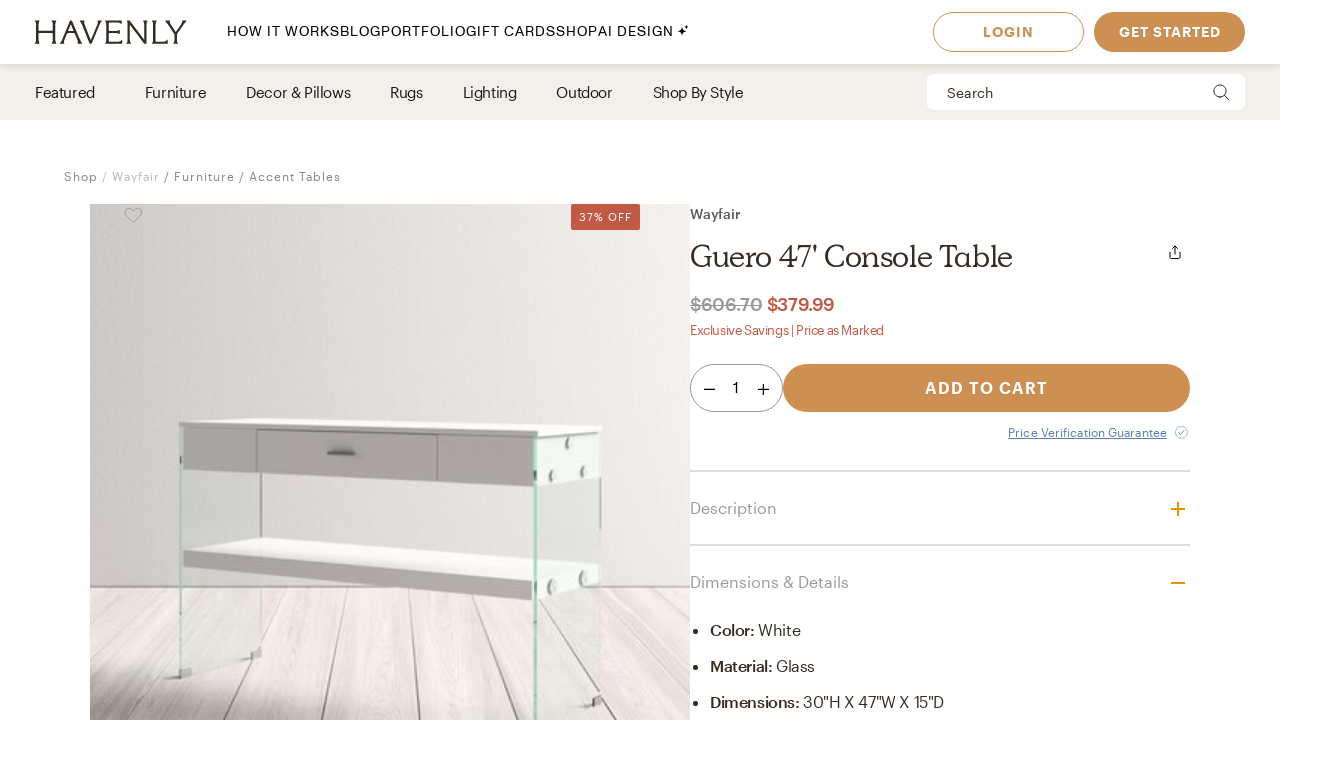

--- FILE ---
content_type: text/html; charset=utf-8
request_url: https://havenly.com/products/details/Guero-47-Console-Table-Wayfair-84262745
body_size: 30984
content:
<!DOCTYPE html><html lang="en" data-test="document"><head><meta charSet="utf-8"/><meta content="width=device-width, initial-scale=1.0" name="viewport"/><title data-test="default-template__title">Guero 47&#x27; Console Table - Wayfair | Havenly</title><meta name="description" content="Design your space with Guero 47&#x27; Console Table on Havenly.com with real interior designers" data-test="default-template__description"/><script src="/static/affirm.js"></script><script type="application/ld+json">[{"@context":"https://schema.org/","@type":"Product","name":"Guero 47' Console Table","description":"With its contemporary touches and mid-century modern design, this charismatic console table is a minimalist’s dream! Crafted from solid pine wood and rubberwood with acacia veneers, the wide rectangular tabletop is held aloft by transparent tempered glass panels legs for a signature look. A matching middle shelf provides a perfect platform for storing boxes of photographs or displaying decorations for a more welcoming and homey vibe, while a sleek center drawer offers out-of-sight storage for candle lighters, extra batteries, or other home essentials.","brand":"Wayfair","image":"https://static.havenly.com/product/production/sha256_71f5ef45e246ba93a1a57fe1ca1cb7e4e1576d450ef615ee90d814ce988b68b6.jpeg","aggregateRating":null,"category":"End Tables","color":"White","material":"glass","size":"30\"H X 47\"W X 15\"D","sku":"W003528440_580143097","url":"https://havenly.com/products/details/Guero-47-Console-Table-Wayfair-84262745","offers":{"@type":"Offer","url":"https://havenly.com/products/details/Guero-47-Console-Table-Wayfair-84262745","priceCurrency":"USD","price":606.7,"itemCondition":"https://schema.org/NewCondition","availability":"https://schema.org/InStock"},"custom":{"alternateImages":[],"vendorId":"45","brandId":null},"inProductGroupWithID":null,"review":[]},{"@context":"https://schema.org/","@type":"BreadcrumbList","itemListElement":[{"@type":"ListItem","position":1,"name":"Shop","item":"https://havenly.com/shop"},{"@type":"ListItem","position":2,"name":"Furniture","item":"https://havenly.com//shop/furniture"},{"@type":"ListItem","position":3,"name":"Accent Tables","item":"https://havenly.com//shop/furniture/accent-tables"}]}]</script><link rel="preload" as="font" type="font/woff2" crossorigin="anonymous" href="https://static.havenly.com/fonts/gt-walsheim/GT-Walsheim-Light.woff2"/><link rel="preload" as="font" type="font/woff2" crossorigin="anonymous" href="https://static.havenly.com/fonts/gt-walsheim/GT-Walsheim-Regular.woff2"/><link rel="preload" as="font" type="font/woff2" crossorigin="anonymous" href="https://static.havenly.com/fonts/gt-walsheim/GT-Walsheim-Medium.woff2"/><link rel="preload" as="font" type="font/woff2" crossorigin="anonymous" href="https://static.havenly.com/fonts/gt-walsheim/GT-Walsheim-Bold.woff2"/><link rel="preload" as="font" type="font/woff2" crossorigin="anonymous" href="https://static.havenly.com/fonts/gt-walsheim/GT-Walsheim-Regular-Oblique.woff2"/><link rel="preload" as="font" type="font/woff2" crossorigin="anonymous" href="https://static.havenly.com/fonts/simula/Simula-Book.woff2"/><link rel="preload" as="font" type="font/woff2" crossorigin="anonymous" href="https://static.havenly.com/fonts/simula/Simula-BookItalic.woff2"/><link rel="preload" as="font" type="font/woff2" crossorigin="anonymous" href="https://static.havenly.com/fonts/abc-monument-grotesk/ABCMonumentGrotesk-Regular.woff2"/><link rel="preload" as="font" type="font/woff2" crossorigin="anonymous" href="https://static.havenly.com/fonts/abc-monument-grotesk/ABCMonumentGrotesk-Medium.woff2"/><link rel="preload" as="font" type="font/woff2" crossorigin="anonymous" href="https://static.havenly.com/fonts/abc-monument-grotesk/ABCMonumentGrotesk-Bold.woff2"/><link rel="preload" as="font" type="font/woff2" crossorigin="anonymous" href="https://static.havenly.com/fonts/graphik/Graphik-Light-Web.woff2"/><link rel="preload" as="font" type="font/woff2" crossorigin="anonymous" href="https://static.havenly.com/fonts/graphik/Graphik-LightItalic-Web.woff2"/><link rel="preload" as="font" type="font/woff2" crossorigin="anonymous" href="https://static.havenly.com/fonts/graphik/Graphik-Regular-Web.woff2"/><link rel="preload" as="font" type="font/woff2" crossorigin="anonymous" href="https://static.havenly.com/fonts/graphik/Graphik-RegularItalic-Web.woff2"/><link rel="preload" as="font" type="font/woff2" crossorigin="anonymous" href="https://static.havenly.com/fonts/graphik/Graphik-Medium-Web.woff2"/><link rel="preload" as="font" type="font/woff2" crossorigin="anonymous" href="https://static.havenly.com/fonts/graphik/Graphik-MediumItalic-Web.woff2"/><link rel="preload" as="font" type="font/woff2" crossorigin="anonymous" href="https://static.havenly.com/fonts/graphik/Graphik-Semibold-Web.woff2"/><link rel="preload" as="font" type="font/woff2" crossorigin="anonymous" href="https://static.havenly.com/fonts/graphik/Graphik-SemiboldItalic-Web.woff2"/><link rel="preload" as="font" type="font/woff2" crossorigin="anonymous" href="https://static.havenly.com/fonts/graphik/Graphik-Bold-Web.woff2"/><link rel="preload" as="font" type="font/woff2" crossorigin="anonymous" href="https://static.havenly.com/fonts/graphik/Graphik-BoldItalic-Web.woff2"/><meta name="twitter:card" content="summary_large_image"/><meta name="twitter:site" content="@thehavenly"/><meta property="og:site_name" content="Havenly"/><meta property="og:image" content="https://static.havenly.com/product/production/sha256_71f5ef45e246ba93a1a57fe1ca1cb7e4e1576d450ef615ee90d814ce988b68b6.jpeg"/><meta property="og:url" content="https://havenly.com/products/details/Guero-47-Console-Table-Wayfair-84262745"/><meta property="og:type" content="product"/><meta property="og:title" content="Guero 47&#x27; Console Table - Wayfair | Havenly"/><meta property="og:description" content="With its contemporary touches and mid-century modern design, this charismatic console table is a minimalist’s dream! Crafted from solid pine wood and rubberwood with acacia veneers, the wide rectangular tabletop is held aloft by transparent tempered glass panels legs for a signature look. A matching middle shelf provides a perfect platform for storing boxes of photographs or displaying decorations for a more welcoming and homey vibe, while a sleek center drawer offers out-of-sight storage for candle lighters, extra batteries, or other home essentials."/><meta property="og:price:amount" content="399.99"/><meta property="og:price:currency" content="USD"/><link data-test="default-template__canonical" rel="canonical" href="https://havenly.com/products/details/Guero-47-Console-Table-Wayfair-84262745"/><meta name="facebook-domain-verification" content="nyvqfyxec8mlttb47xxx1lx7bj170c"/><meta data-test="default-template__index" name="robots" content="index,follow"/><meta name="next-head-count" content="39"/><link rel="preconnect" href="https://cdn.segment.com"/><link rel="dns-prefetch" href="https://cdn.segment.com"/><link rel="preconnect" href="https://static.havenly.com/"/><link rel="dns-prefetch" href="https://static.havenly.com/"/><meta charSet="utf-8"/><link rel="icon" href="/static/favicon.ico" sizes="any"/><link rel="icon" href="/static/favicon-16x16.png" type="image/png"/><link rel="icon" href="/static/favicon.svg" type="image/svg+xml"/><link rel="apple-touch-icon" href="/static/apple-touch-icon.png"/><link rel="preload" href="/_next/static/css/93f045d819b9a750.css" as="style"/><link rel="stylesheet" href="/_next/static/css/93f045d819b9a750.css" data-n-g=""/><link rel="preload" href="/_next/static/css/dc93db6eb80328fa.css" as="style"/><link rel="stylesheet" href="/_next/static/css/dc93db6eb80328fa.css" data-n-p=""/><link rel="preload" href="/_next/static/css/14e39e34ab93e58f.css" as="style"/><link rel="stylesheet" href="/_next/static/css/14e39e34ab93e58f.css" data-n-p=""/><link rel="preload" href="/_next/static/css/75f98f2a31a856ed.css" as="style"/><link rel="stylesheet" href="/_next/static/css/75f98f2a31a856ed.css" data-n-p=""/><link rel="preload" href="/_next/static/css/4ca98a2d7574323b.css" as="style"/><link rel="stylesheet" href="/_next/static/css/4ca98a2d7574323b.css" data-n-p=""/><link rel="preload" href="/_next/static/css/7df2cc4726156f11.css" as="style"/><link rel="stylesheet" href="/_next/static/css/7df2cc4726156f11.css" data-n-p=""/><link rel="preload" href="/_next/static/css/823ee45298edde4f.css" as="style"/><link rel="stylesheet" href="/_next/static/css/823ee45298edde4f.css" data-n-p=""/><noscript data-n-css=""></noscript><script defer="" nomodule="" src="/_next/static/chunks/polyfills-c67a75d1b6f99dc8.js"></script><script src="/_next/static/chunks/webpack-bc074ece2c8505e6.js" defer=""></script><script src="/_next/static/chunks/framework-275dc5f5cebfdd72.js" defer=""></script><script src="/_next/static/chunks/main-5e618ee7e8569f44.js" defer=""></script><script src="/_next/static/chunks/pages/_app-e91a5c1f01745f9a.js" defer=""></script><script src="/_next/static/chunks/3860-3bcdcfcaa4b943f2.js" defer=""></script><script src="/_next/static/chunks/502-8d197f3fb7fb09dd.js" defer=""></script><script src="/_next/static/chunks/6130-21f4f350a0629803.js" defer=""></script><script src="/_next/static/chunks/9303-ea2a7d1a4f7d8df5.js" defer=""></script><script src="/_next/static/chunks/9382-0e7fe7b197fdddb7.js" defer=""></script><script src="/_next/static/chunks/9738-ebc7628ddd20fb6c.js" defer=""></script><script src="/_next/static/chunks/6456-315027a6c0ef028c.js" defer=""></script><script src="/_next/static/chunks/201-d44a12ff0e961344.js" defer=""></script><script src="/_next/static/chunks/8472-3eafb39f1d74b50e.js" defer=""></script><script src="/_next/static/chunks/6835-644966aab1842c9a.js" defer=""></script><script src="/_next/static/chunks/2991-76ec989f9a455d45.js" defer=""></script><script src="/_next/static/chunks/6497-4099159d1c28df0e.js" defer=""></script><script src="/_next/static/chunks/2000-a3bb2cb5cc553a3d.js" defer=""></script><script src="/_next/static/chunks/7072-551a2e5715c9bdd7.js" defer=""></script><script src="/_next/static/chunks/3808-f61cb3bae96e33a5.js" defer=""></script><script src="/_next/static/chunks/2288-729a19c53fbd8ce0.js" defer=""></script><script src="/_next/static/chunks/5184-dbeb310267e70b4e.js" defer=""></script><script src="/_next/static/chunks/9395-805e99ec10bbf126.js" defer=""></script><script src="/_next/static/chunks/9845-b6b61987cbaccfa3.js" defer=""></script><script src="/_next/static/chunks/8742-d0cb7590c82b3354.js" defer=""></script><script src="/_next/static/chunks/7270-365a48e42b5731c3.js" defer=""></script><script src="/_next/static/chunks/1401-137e4897a81e72ea.js" defer=""></script><script src="/_next/static/chunks/247-0ec060ca526c6c3a.js" defer=""></script><script src="/_next/static/chunks/pages/products/details/%5Bid%5D-b4988489b7b8af03.js" defer=""></script><script src="/_next/static/7c5190fe4fe2d9bfc4890360fc85cd0854aac8ba_prod/_buildManifest.js" defer=""></script><script src="/_next/static/7c5190fe4fe2d9bfc4890360fc85cd0854aac8ba_prod/_ssgManifest.js" defer=""></script></head><body><div id="__next" data-reactroot=""><div data-test="default-template" class="not-snackbar styles_Body__fSeiO DefaultTemplate_Page__ZM87n"><div class="Header_HeaderContainer__lOhrI styles_Body__fSeiO" style="top:0" id="HeaderWrapper" data-test="nav__role-logged-out"><div class="MobileHeader_MobileHeader__2fhON"><div class="MobileHeader_Header__79RKN"><a role="button" aria-label="Havenly Logo" class="MobileHeader_Logo__yyA8F" href="/"><svg width="105" height="17" viewBox="0 0 105 17" fill="none" xmlns="http://www.w3.org/2000/svg"><g clip-path="url(#a)" fill="#362B24"><path d="M14.399 2.461c.084-.437.26-.852.52-1.22a.295.295 0 0 0 .031-.322.314.314 0 0 0-.119-.123.335.335 0 0 0-.168-.046h-2.501a.335.335 0 0 0-.169.046.314.314 0 0 0-.154.287.294.294 0 0 0 .061.157c.26.369.439.784.526 1.221.117.64.17 1.29.155 1.94v2.834c0 .164-.069.321-.19.437a.666.666 0 0 1-.46.181H3.409a.666.666 0 0 1-.458-.181.606.606 0 0 1-.19-.437V4.401c-.017-.65.033-1.3.147-1.94.086-.437.265-.852.526-1.22a.301.301 0 0 0-.09-.443.336.336 0 0 0-.166-.048H.673a.337.337 0 0 0-.17.046.316.316 0 0 0-.119.122.298.298 0 0 0 .025.322c.262.368.442.784.53 1.221.117.64.169 1.29.155 1.94v8.675a9.786 9.786 0 0 1-.156 1.948 3.151 3.151 0 0 1-.53 1.234.301.301 0 0 0 .094.447c.052.03.11.045.17.045h2.505c.06 0 .12-.015.17-.045a.316.316 0 0 0 .12-.124.298.298 0 0 0-.026-.323 3.152 3.152 0 0 1-.534-1.234 9.774 9.774 0 0 1-.155-1.951V9.88c0-.164.069-.32.19-.437a.666.666 0 0 1 .458-.181h8.526c.172 0 .337.065.458.18.122.116.19.274.191.438v3.193a9.635 9.635 0 0 1-.157 1.951 3.15 3.15 0 0 1-.524 1.23.3.3 0 0 0 .094.453c.053.03.113.044.174.043h2.5a.337.337 0 0 0 .168-.048c.05-.03.09-.073.117-.124a.297.297 0 0 0-.028-.32 3.109 3.109 0 0 1-.518-1.234 9.606 9.606 0 0 1-.158-1.951V4.4c-.014-.65.038-1.3.156-1.94ZM31.783 15.045a19.632 19.632 0 0 1-.823-1.732l-.01-.023a1.254 1.254 0 0 1-.067-.146 1.51 1.51 0 0 0-.089-.188L25.694.938a.316.316 0 0 0-.12-.137.338.338 0 0 0-.18-.051h-.743a.334.334 0 0 0-.18.05.312.312 0 0 0-.121.138l-4.99 12.02-.012.04a1.415 1.415 0 0 1-.116.291.09.09 0 0 0 0 .024 16.33 16.33 0 0 1-.817 1.711 6.546 6.546 0 0 1-.853 1.215.298.298 0 0 0-.052.332c.026.055.068.101.12.133.053.033.114.05.177.05h2.274a.34.34 0 0 0 .153-.039.321.321 0 0 0 .116-.102.302.302 0 0 0 .028-.291 2.146 2.146 0 0 1-.128-1.234c.133-.643.33-1.272.59-1.878l1.419-3.415a.622.622 0 0 1 .238-.284.668.668 0 0 1 .364-.106h4.206c.13 0 .256.036.363.105.107.069.19.167.238.281l1.435 3.4a8.91 8.91 0 0 1 .618 1.89c.08.413.035.84-.128 1.231a.299.299 0 0 0 .026.294c.03.044.07.08.117.104a.34.34 0 0 0 .154.038h2.483a.337.337 0 0 0 .177-.052.316.316 0 0 0 .118-.135.3.3 0 0 0-.056-.333 5.503 5.503 0 0 1-.83-1.183ZM26.909 7.99h-3.896l1.93-4.652 1.966 4.652ZM45.842.75H43.64a.338.338 0 0 0-.153.036.305.305 0 0 0-.148.39c.152.406.182.844.086 1.264-.15.666-.365 1.316-.644 1.942l-4.156 9.812-3.917-9.84A8.91 8.91 0 0 1 34.1 2.4a1.763 1.763 0 0 1 .197-1.181.29.29 0 0 0 0-.31.315.315 0 0 0-.117-.115.334.334 0 0 0-.16-.043h-2.56a.336.336 0 0 0-.179.052.314.314 0 0 0-.119.136.293.293 0 0 0 .06.332c.347.382.638.808.863 1.266.25.485.562 1.187.928 2.089l4.779 11.928a.314.314 0 0 0 .12.144.338.338 0 0 0 .183.055h.811a.336.336 0 0 0 .18-.05.314.314 0 0 0 .121-.138L44.258 4.56a21.56 21.56 0 0 1 .945-2.04c.235-.451.53-.871.878-1.25a.295.295 0 0 0 .06-.334.312.312 0 0 0-.12-.135.334.334 0 0 0-.178-.05ZM59.962 14.107a.339.339 0 0 0-.203.005.32.32 0 0 0-.16.12 2.47 2.47 0 0 1-1.118.88c-.415.162-1.073.244-1.953.244h-4.944a.666.666 0 0 1-.458-.182.605.605 0 0 1-.19-.437v-4.76c0-.164.068-.321.19-.437a.666.666 0 0 1 .458-.182h3.528a7.9 7.9 0 0 1 1.83.155c.36.09.693.26.97.496a.34.34 0 0 0 .35.052.321.321 0 0 0 .14-.114.3.3 0 0 0 .052-.169V7.524a.3.3 0 0 0-.055-.168.322.322 0 0 0-.142-.113.333.333 0 0 0-.349.052c-.283.239-.62.413-.984.51-.598.129-1.21.183-1.824.163h-3.516a.666.666 0 0 1-.458-.182.606.606 0 0 1-.19-.436V2.762c0-.164.069-.321.19-.437a.666.666 0 0 1 .458-.181h4.503a7.742 7.742 0 0 1 2.071.206 2.68 2.68 0 0 1 1.146.654.337.337 0 0 0 .356.079.316.316 0 0 0 .146-.115.294.294 0 0 0 .052-.173V1.06a.3.3 0 0 0-.09-.216.33.33 0 0 0-.224-.094H48.85a.337.337 0 0 0-.168.047.316.316 0 0 0-.118.123.297.297 0 0 0 .026.32c.26.367.435.781.514 1.217.11.65.158 1.308.143 1.967v8.784c.014.648-.03 1.296-.133 1.936-.067.4-.241.777-.506 1.093a.297.297 0 0 0-.05.332c.026.054.067.1.12.132.052.032.113.05.176.049h11.026a.337.337 0 0 0 .23-.09.308.308 0 0 0 .093-.22v-2.036a.3.3 0 0 0-.067-.187.325.325 0 0 0-.173-.11ZM77.237.75h-2.343a.337.337 0 0 0-.17.047.315.315 0 0 0-.12.125.298.298 0 0 0 .032.324c.26.357.433.765.508 1.194.11.654.159 1.316.145 1.978v9.543L65.367.878a.338.338 0 0 0-.264-.128H63.67a.337.337 0 0 0-.17.047.316.316 0 0 0-.119.124.297.297 0 0 0 .03.323l.487.633v11.2c.014.658-.036 1.316-.147 1.966-.079.435-.254.85-.514 1.215a.301.301 0 0 0 .094.447c.05.03.11.045.17.045h2.343c.06.001.12-.014.172-.043a.317.317 0 0 0 .123-.123.299.299 0 0 0-.025-.326 3.152 3.152 0 0 1-.53-1.234 9.626 9.626 0 0 1-.156-1.951V3.65l9.83 12.97c.03.04.07.073.115.095a.34.34 0 0 0 .149.035h.972a.333.333 0 0 0 .23-.09.303.303 0 0 0 .095-.22V4.42a9.972 9.972 0 0 1 .156-1.965c.08-.435.258-.85.522-1.213a.301.301 0 0 0-.092-.445.337.337 0 0 0-.168-.047ZM91.262 13.882a.337.337 0 0 0-.21.018.317.317 0 0 0-.155.138c-.242.462-.644.83-1.138 1.044-.453.188-1.181.274-2.166.274h-3.88a.666.666 0 0 1-.46-.181.605.605 0 0 1-.19-.438V4.407a10.82 10.82 0 0 1 .133-1.967c.083-.43.269-.836.542-1.187a.302.302 0 0 0 .038-.328.316.316 0 0 0-.12-.128.337.337 0 0 0-.174-.047h-2.507c-.06 0-.12.016-.172.047a.313.313 0 0 0-.119.128.3.3 0 0 0 .037.328c.279.348.463.756.538 1.187.104.652.149 1.31.134 1.969v8.844a9.287 9.287 0 0 1-.144 1.831c-.078.422-.26.82-.528 1.165a.297.297 0 0 0-.037.326.315.315 0 0 0 .12.127c.051.031.11.048.171.048h10.208a.339.339 0 0 0 .233-.089.31.31 0 0 0 .098-.22v-2.255a.3.3 0 0 0-.07-.194.327.327 0 0 0-.182-.11ZM104.324.938a.315.315 0 0 0-.12-.138.334.334 0 0 0-.181-.05h-2.391a.322.322 0 0 0-.256.121.302.302 0 0 0-.057.268c.082.409.027.832-.157 1.21-.282.62-.625 1.212-1.024 1.77l-3.17 4.546-3.042-4.534a8.044 8.044 0 0 1-.93-1.738 1.65 1.65 0 0 1-.043-1.205.297.297 0 0 0-.024-.297.32.32 0 0 0-.119-.104.337.337 0 0 0-.156-.037h-2.69a.336.336 0 0 0-.18.055.313.313 0 0 0-.117.14.296.296 0 0 0 .074.337c.406.393.778.816 1.113 1.265.358.466.787 1.073 1.276 1.8l3.912 5.875v3.585a6.137 6.137 0 0 1-.138 1.572 2.124 2.124 0 0 1-.515.847.297.297 0 0 0-.064.337.314.314 0 0 0 .12.136.336.336 0 0 0 .18.051h2.504a.335.335 0 0 0 .18-.05.313.313 0 0 0 .12-.137.297.297 0 0 0-.063-.337c-.24-.24-.417-.53-.516-.847a6.044 6.044 0 0 1-.138-1.572v-3.713l3.96-5.655c.535-.774.984-1.396 1.366-1.85.366-.464.769-.9 1.205-1.304a.297.297 0 0 0 .081-.347Z"></path></g><defs><clipPath id="a"><path fill="#fff" transform="translate(.348 .75)" d="M0 0h104v16H0z"></path></clipPath></defs></svg></a><div class="MobileHeader_IconContainer__JWRxi"><button type="button" aria-label="Open Menu" class="MobileHeader_Hamburguer__0_ycF" data-test="configurable-nav__toggle-mobile"><div class="MobileHeader_Line__uIrug"></div><div class="MobileHeader_Line__uIrug"></div><div class="MobileHeader_Line__uIrug"></div></button></div></div><nav class="MobileHeader_Nav__U_7AK" data-test="nav-mobile"><div class="styles_Container__bRd5l MobileHeader_Content__EpT_R"><nav class="LoggedOutHeader_LoggedOutHeader__rjVDY"><div><button type="button" class="styles_Title2__AYSNu styles_Core4__mAt5T NavLinks_TabHeader__BU0KM"><div><span class="styles_Title2__AYSNu styles_Core4__mAt5T">How It Works</span><span class="NavLinks_Icon__tTCF5"><svg width="24" height="24" viewBox="0 0 24 24" xmlns="http://www.w3.org/2000/svg"><path d="M12 5v14M5 12h14"></path></svg></span></div></button><div class="NavLinks_Divider__jGsxO"></div><div class="NavLinks_TabHeader__BU0KM"><a href="/blog/" class="styles_Title2__AYSNu styles_Core4__mAt5T">Blog</a></div><div class="NavLinks_Divider__jGsxO"></div><button type="button" class="styles_Title2__AYSNu styles_Core4__mAt5T NavLinks_TabHeader__BU0KM"><div><span class="styles_Title2__AYSNu styles_Core4__mAt5T">Portfolio</span><span class="NavLinks_Icon__tTCF5"><svg width="24" height="24" viewBox="0 0 24 24" xmlns="http://www.w3.org/2000/svg"><path d="M12 5v14M5 12h14"></path></svg></span></div></button><div class="NavLinks_Divider__jGsxO"></div><div class="NavLinks_TabHeader__BU0KM"><a href="/gift" class="styles_Title2__AYSNu styles_Core4__mAt5T">Gift Cards</a></div><div class="NavLinks_Divider__jGsxO"></div><button type="button" class="styles_Title2__AYSNu styles_Core4__mAt5T NavLinks_TabHeader__BU0KM"><div><span class="styles_Title2__AYSNu styles_Core4__mAt5T">Shop</span><span class="NavLinks_Icon__tTCF5"><svg width="24" height="24" viewBox="0 0 24 24" xmlns="http://www.w3.org/2000/svg"><path d="M12 5v14M5 12h14"></path></svg></span></div></button><div class="NavLinks_Divider__jGsxO"></div><div class="NavLinks_TabHeader__BU0KM"><a href="/ai-interior-design" class="styles_Title2__AYSNu styles_Core4__mAt5T">AI Design<span style="margin-left:4px;display:inline-flex;align-items:center"><svg width="11" height="11" viewBox="0 0 11 11" fill="none" xmlns="http://www.w3.org/2000/svg" style="width:11px;height:11px"><path d="M8.461.089c-.015-.119-.187-.119-.202 0A2.037 2.037 0 0 1 6.496 1.85c-.118.016-.118.187 0 .202.92.118 1.646.843 1.763 1.763.015.119.187.119.202 0a2.037 2.037 0 0 1 1.762-1.763c.12-.015.12-.186 0-.202A2.036 2.036 0 0 1 8.461.09ZM4.227 2.383c-.027-.214-.336-.214-.364 0A4.278 4.278 0 0 1 .16 6.086c-.213.027-.213.336 0 .363a4.28 4.28 0 0 1 3.703 3.703c.028.214.337.214.364 0A4.279 4.279 0 0 1 7.93 6.45c.213-.027.213-.336 0-.363a4.278 4.278 0 0 1-3.703-3.703Z" fill="#000"></path></svg></span></a></div><div class="NavLinks_Divider__jGsxO"></div></div><div class="LoggedOutHeader_Links__8IJnr"><a class="styles_Overline__NxsuC" href="/login">LOGIN</a><a class="styles_Overline__NxsuC" href="/interior-design-style-quiz/style-inspiration">GET STARTED</a><a class="styles_Overline__NxsuC" href="https://havenly.kustomer.help">HELP</a></div><div class="Social_Social__3S9D9"><a href="https://www.facebook.com/TheHavenly" target="_blank" aria-label="Facebook" rel="noreferrer noopener"><svg width="12" height="22" viewBox="0 0 12 24" xmlns="http://www.w3.org/2000/svg"><path d="M11.665.23v3.675s-2.743-.27-3.43.769c-.375.567-.152 2.229-.185 3.423h3.637c-.307 1.394-.527 2.34-.754 3.548H8.03v11.42H2.99c.002-3.52 0-7.628 0-11.375H.847V8.097h2.12c.109-2.628.15-5.23 1.47-6.557C5.923.05 7.339.23 11.667.23" fill="#1B2132" fill-rule="evenodd"></path></svg></a><a href="https://twitter.com/theHavenly" target="_blank" aria-label="Twitter" rel="noreferrer noopener"><svg width="27" height="22" viewBox="0 0 27 22" xmlns="http://www.w3.org/2000/svg"><path d="M18.349.09c2.092-.035 3.205.717 4.268 1.675.903-.076 2.076-.575 2.767-.922.225-.12.448-.242.672-.363-.394 1.054-.93 1.879-1.753 2.505-.182.14-.362.327-.592.415v.014c1.172-.012 2.138-.535 3.057-.818v.013c-.483.757-1.135 1.525-1.832 2.076l-.843.662c.015 1.226-.018 2.396-.25 3.426-1.349 5.989-4.923 10.055-10.58 11.797-2.031.625-5.314.881-7.64.311-1.155-.283-2.198-.602-3.176-1.026a12.681 12.681 0 0 1-1.528-.778l-.474-.285c.524.016 1.139.158 1.725.065.532-.085 1.052-.062 1.54-.169 1.224-.264 2.308-.616 3.243-1.155.453-.261 1.14-.57 1.462-.947-.607.01-1.156-.129-1.608-.286-1.747-.61-2.764-1.73-3.424-3.413.529.057 2.054.193 2.41-.104-.666-.036-1.307-.417-1.765-.7-1.405-.87-2.552-2.327-2.543-4.569l.553.26c.353.147.713.226 1.133.311.179.036.534.14.739.065h-.027c-.272-.312-.715-.521-.988-.856-.902-1.107-1.746-2.812-1.212-4.841a6.11 6.11 0 0 1 .58-1.389l.026.013c.104.217.339.376.488.559.46.563 1.028 1.07 1.606 1.518 1.973 1.524 3.749 2.46 6.601 3.153.724.177 1.56.31 2.425.312-.244-.698-.166-1.83.025-2.505.482-1.7 1.526-2.925 3.057-3.582a6.605 6.605 0 0 1 1.2-.363l.658-.078" fill="#1B2132" fill-rule="evenodd"></path></svg></a><a href="https://www.instagram.com/theHavenly" target="_blank" aria-label="Instagram" rel="noreferrer noopener"><svg xmlns="http://www.w3.org/2000/svg" width="22" height="21" viewBox="0 0 22 21"><g fill="none"><path d="M10.6.4H6.2C5.1.5 4.3.6 3.6.9c-.7.3-1.2.6-1.8 1.2C1.2 2.7.8 3.3.6 4 .3 4.6.1 5.4.1 6.5 0 7.6 0 7.9 0 10.8c0 2.8 0 3.2.1 4.3 0 1.1.2 1.9.5 2.5.2.7.6 1.3 1.2 1.9.6.5 1.1.9 1.8 1.2.7.2 1.5.4 2.6.5h8.7c1.1-.1 1.9-.3 2.6-.5.7-.3 1.3-.7 1.8-1.2.6-.6 1-1.2 1.3-1.9.2-.6.4-1.4.4-2.5.1-1.1.1-1.5.1-4.3 0-2.9 0-3.2-.1-4.3 0-1.1-.2-1.9-.4-2.5-.3-.7-.7-1.3-1.3-1.9-.5-.6-1.1-.9-1.8-1.2-.7-.3-1.5-.4-2.6-.5h-4.3m0 1.8c2.8 0 3.1 0 4.2.1 1.1 0 1.6.2 2 .4.5.1.8.4 1.2.7.4.4.6.7.8 1.2.1.4.3 1 .3 2 .1 1.1.1 1.4.1 4.2 0 2.8 0 3.1-.1 4.2 0 1-.2 1.6-.3 1.9-.2.5-.4.9-.8 1.2-.4.4-.7.6-1.2.8-.4.2-.9.3-2 .4H6.3c-1-.1-1.6-.2-2-.4-.5-.2-.8-.4-1.2-.8-.4-.3-.6-.7-.8-1.2-.1-.3-.3-.9-.3-1.9-.1-1.1-.1-1.4-.1-4.2 0-2.8 0-3.1.1-4.2 0-1 .2-1.6.3-2 .2-.5.4-.8.8-1.2.4-.3.7-.6 1.2-.7.4-.2 1-.4 2-.4 1.1-.1 1.4-.1 4.3-.1" mask="url(#mask-2)" fill="#1c2233" transform="translate(-.056 -.242)"></path><path d="M10.544 13.976c-2 0-3.6-1.5-3.6-3.4 0-2 1.6-3.5 3.6-3.5 1.9 0 3.5 1.5 3.5 3.5 0 1.9-1.6 3.4-3.5 3.4m0-8.8c-3 0-5.5 2.4-5.5 5.4 0 2.9 2.5 5.3 5.5 5.3s5.4-2.4 5.4-5.3c0-3-2.4-5.4-5.4-5.4M17.444 4.976c0 .7-.6 1.2-1.3 1.2-.7 0-1.3-.5-1.3-1.2s.6-1.3 1.3-1.3c.7 0 1.3.6 1.3 1.3" fill="#1c2233"></path></g></svg></a><a href="https://www.pinterest.com/thehavenly" target="_blank" aria-label="Pinterest" rel="noreferrer noopener"><svg width="22" height="22" viewBox="0 0 24 24" xmlns="http://www.w3.org/2000/svg"><path d="M11.984.077C5.4.077.061 5.415.061 12c0 5.051 3.143 9.366 7.578 11.103-.104-.943-.198-2.39.042-3.42.216-.93 1.398-5.927 1.398-5.927s-.357-.714-.357-1.77c0-1.658.961-2.896 2.158-2.896 1.017 0 1.508.764 1.508 1.68 0 1.023-.651 2.552-.987 3.97-.281 1.187.595 2.154 1.765 2.154 2.12 0 3.748-2.234 3.748-5.46 0-2.855-2.05-4.85-4.98-4.85-3.393 0-5.384 2.544-5.384 5.174 0 1.025.395 2.123.887 2.72a.356.356 0 0 1 .083.343c-.09.376-.292 1.186-.33 1.352-.053.218-.174.264-.4.16-1.489-.694-2.42-2.871-2.42-4.62 0-3.76 2.733-7.215 7.878-7.215 4.136 0 7.35 2.947 7.35 6.886 0 4.11-2.59 7.417-6.186 7.417-1.209 0-2.344-.628-2.733-1.37 0 0-.598 2.277-.743 2.835-.27 1.036-.996 2.334-1.482 3.126a11.92 11.92 0 0 0 3.53.532c6.586 0 11.924-5.339 11.924-11.924C23.908 5.415 18.57.077 11.984.077l7.387 3.495" fill="#1B2132" fill-rule="evenodd"></path></svg></a></div></nav></div></nav></div><div class="DesktopHeader_DesktopHeader__gih0a"><nav class="LoggedOutHeader_Opaque__aYkPX"><div class="NavLinks_NavLinks__yq9c4"><a href="/"><div class="NavLinks_Logo__h_BoL" role="img" aria-label="Havenly Logo"><svg viewBox="0 0 336 53" fill="none" xmlns="http://www.w3.org/2000/svg"><path d="M45.264 6.515c.27-1.412.84-2.755 1.674-3.947a.942.942 0 0 0 .102-1.038 1.014 1.014 0 0 0-.383-.399 1.075 1.075 0 0 0-.543-.148h-8.055c-.192 0-.38.052-.544.148a1.014 1.014 0 0 0-.498.929c.015.184.083.36.198.508a10.357 10.357 0 0 1 1.693 3.947 31.22 31.22 0 0 1 .502 6.272v9.163a1.962 1.962 0 0 1-.616 1.413 2.141 2.141 0 0 1-1.477.585H9.86a2.141 2.141 0 0 1-1.474-.587 1.962 1.962 0 0 1-.613-1.411v-9.163a31.14 31.14 0 0 1 .476-6.272 10.262 10.262 0 0 1 1.693-3.947.965.965 0 0 0 .086-1.03 1.018 1.018 0 0 0-.375-.399 1.08 1.08 0 0 0-.535-.156H1.05c-.192 0-.38.051-.545.147a1.02 1.02 0 0 0-.385.397.966.966 0 0 0 .08 1.04 10.265 10.265 0 0 1 1.706 3.948c.378 2.07.546 4.17.501 6.272v28.047a31.752 31.752 0 0 1-.5 6.297A10.208 10.208 0 0 1 .2 51.12a.966.966 0 0 0-.085 1.045c.088.165.222.303.387.4.165.096.355.146.548.146h8.068c.193 0 .383-.05.548-.147a1.02 1.02 0 0 0 .387-.399.966.966 0 0 0-.086-1.045 10.211 10.211 0 0 1-1.718-3.99 31.712 31.712 0 0 1-.501-6.308V30.499c.001-.53.222-1.036.613-1.41.39-.375.92-.586 1.473-.587h27.463c.554 0 1.086.21 1.478.584.392.375.614.883.616 1.413v10.323a31.26 31.26 0 0 1-.508 6.309 10.207 10.207 0 0 1-1.687 3.977.966.966 0 0 0-.093 1.06c.09.167.227.307.396.403.17.096.363.144.56.14h8.055a1.08 1.08 0 0 0 .539-.156c.16-.098.291-.237.376-.4a.966.966 0 0 0-.09-1.035 10.077 10.077 0 0 1-1.669-3.99 31.167 31.167 0 0 1-.507-6.308V12.787a31.176 31.176 0 0 1 .5-6.272ZM101.262 47.197c-.78-1.415-1.675-3.303-2.651-5.599l-.032-.072a4.05 4.05 0 0 1-.216-.474 4.896 4.896 0 0 0-.285-.607L81.65 1.59a1.02 1.02 0 0 0-.39-.443 1.087 1.087 0 0 0-.58-.165h-2.392a1.074 1.074 0 0 0-.582.163 1.008 1.008 0 0 0-.388.445L61.247 40.45l-.038.128a4.544 4.544 0 0 1-.374.941.29.29 0 0 0 0 .08 52.886 52.886 0 0 1-2.633 5.531 21.174 21.174 0 0 1-2.746 3.929.963.963 0 0 0-.168 1.075c.083.175.217.324.387.429.169.104.366.16.567.16h7.326c.172-.003.341-.045.492-.124.151-.08.28-.193.374-.331a.981.981 0 0 0 .092-.942 6.962 6.962 0 0 1-.412-3.99 31.585 31.585 0 0 1 1.902-6.071l4.567-11.04a2.01 2.01 0 0 1 .767-.918 2.146 2.146 0 0 1 1.174-.344H86.07a2.14 2.14 0 0 1 1.169.34c.345.223.612.54.766.91l4.623 10.99a28.863 28.863 0 0 1 1.992 6.11 6.944 6.944 0 0 1-.412 3.983.97.97 0 0 0 .084.95c.094.14.224.255.376.335.153.08.324.122.498.123h7.997c.203-.002.4-.06.568-.168.168-.107.301-.259.382-.436a.97.97 0 0 0-.182-1.078 17.758 17.758 0 0 1-2.67-3.825ZM85.564 24.39H73.012l6.216-15.04 6.336 15.04ZM146.547.982h-7.097c-.172 0-.341.04-.492.118a.997.997 0 0 0-.547.781.984.984 0 0 0 .069.48 7.11 7.11 0 0 1 .279 4.086 33.698 33.698 0 0 1-2.074 6.279l-13.389 31.72-12.616-31.811a28.877 28.877 0 0 1-1.959-6.321 5.713 5.713 0 0 1 .634-3.82.94.94 0 0 0 0-1.002 1.017 1.017 0 0 0-.376-.37 1.075 1.075 0 0 0-.518-.14h-8.246a1.08 1.08 0 0 0-.573.167c-.17.108-.304.261-.384.44a.951.951 0 0 0 .19 1.075 17.65 17.65 0 0 1 2.784 4.093c.806 1.567 1.808 3.838 2.988 6.752l15.393 38.564c.076.189.21.351.385.466.174.115.38.176.592.178h2.613c.206.001.408-.056.581-.164.172-.108.308-.262.389-.444l16.269-38.812a69.881 69.881 0 0 1 3.044-6.595 18.921 18.921 0 0 1 2.829-4.044.977.977 0 0 0 .265-.512.956.956 0 0 0-.072-.568 1.01 1.01 0 0 0-.387-.435 1.075 1.075 0 0 0-.574-.16ZM192.03 44.167a1.084 1.084 0 0 0-.653.016c-.21.072-.39.207-.514.385a7.966 7.966 0 0 1-3.603 2.848c-1.338.522-3.457.789-6.292.789h-15.926a2.14 2.14 0 0 1-1.476-.59 1.96 1.96 0 0 1-.61-1.414V30.814c0-.53.219-1.039.61-1.414a2.14 2.14 0 0 1 1.476-.59h11.366a25.35 25.35 0 0 1 5.892.505 7.612 7.612 0 0 1 3.127 1.603 1.087 1.087 0 0 0 1.125.168c.185-.08.341-.208.451-.37a.97.97 0 0 0 .168-.545v-7.287a.976.976 0 0 0-.175-.545 1.038 1.038 0 0 0-.459-.365 1.068 1.068 0 0 0-1.123.17 8.147 8.147 0 0 1-3.171 1.645c-1.926.418-3.9.595-5.873.528h-11.328a2.14 2.14 0 0 1-1.473-.587 1.959 1.959 0 0 1-.613-1.41V7.486c.001-.53.222-1.037.613-1.411a2.14 2.14 0 0 1 1.473-.587h14.506a24.85 24.85 0 0 1 6.672.668 8.62 8.62 0 0 1 3.691 2.113c.142.149.328.253.533.298a1.018 1.018 0 0 0 1.082-.414.95.95 0 0 0 .168-.558v-5.61a.975.975 0 0 0-.292-.698 1.06 1.06 0 0 0-.717-.305h-34.453a1.08 1.08 0 0 0-.54.152 1.026 1.026 0 0 0-.38.398.964.964 0 0 0 .083 1.035 9.843 9.843 0 0 1 1.656 3.935 33.86 33.86 0 0 1 .463 6.357v28.4a34.91 34.91 0 0 1-.432 6.26 7.4 7.4 0 0 1-1.63 3.534.981.981 0 0 0-.244.514c-.029.19 0 .384.084.559.084.174.218.322.387.426.169.104.365.159.566.158h35.518a1.053 1.053 0 0 0 .738-.294.99.99 0 0 0 .303-.707v-6.583a.97.97 0 0 0-.217-.605 1.045 1.045 0 0 0-.557-.354ZM247.673.982h-7.548a1.083 1.083 0 0 0-.548.152 1.02 1.02 0 0 0-.383.405.973.973 0 0 0 .1 1.046 9.237 9.237 0 0 1 1.637 3.862 34.42 34.42 0 0 1 .469 6.394v30.852L209.44 1.395a1.03 1.03 0 0 0-.373-.304 1.085 1.085 0 0 0-.477-.109h-4.617a1.08 1.08 0 0 0-.547.15 1.024 1.024 0 0 0-.384.403.971.971 0 0 0 .094 1.044l1.572 2.047v36.207a33.697 33.697 0 0 1-.475 6.358 9.77 9.77 0 0 1-1.656 3.928.966.966 0 0 0-.085 1.045c.088.165.222.304.387.4.165.096.355.147.548.146h7.548c.195.004.387-.044.555-.139.168-.095.304-.233.395-.398a.971.971 0 0 0-.081-1.053 10.21 10.21 0 0 1-1.706-3.99 31.192 31.192 0 0 1-.501-6.309V10.358l31.662 41.933c.097.13.224.235.372.308.148.072.311.11.477.111h3.134c.277 0 .543-.105.74-.293a.981.981 0 0 0 .306-.709v-38.86a32.44 32.44 0 0 1 .501-6.352 9.684 9.684 0 0 1 1.681-3.923.966.966 0 0 0 .088-1.04 1.011 1.011 0 0 0-.382-.4 1.08 1.08 0 0 0-.543-.15ZM292.851 43.438a1.084 1.084 0 0 0-.678.058 1.026 1.026 0 0 0-.496.446 7.47 7.47 0 0 1-3.666 3.376c-1.458.608-3.805.887-6.976.887h-12.501a2.139 2.139 0 0 1-1.48-.587 1.96 1.96 0 0 1-.614-1.417V12.805a35.16 35.16 0 0 1 .432-6.358 9.047 9.047 0 0 1 1.744-3.837.975.975 0 0 0-.265-1.477 1.083 1.083 0 0 0-.56-.15h-8.074c-.196 0-.388.052-.554.152-.166.1-.299.243-.384.412a.965.965 0 0 0-.099.548.983.983 0 0 0 .219.515 8.449 8.449 0 0 1 1.732 3.837c.335 2.106.479 4.235.431 6.364v28.593a30.138 30.138 0 0 1-.463 5.92 8.716 8.716 0 0 1-1.7 3.765.96.96 0 0 0-.119 1.055c.085.17.218.312.384.412.166.1.357.154.553.154h32.88a1.085 1.085 0 0 0 .752-.287.992.992 0 0 0 .314-.715v-7.286a.977.977 0 0 0-.226-.628 1.05 1.05 0 0 0-.586-.356ZM334.927 1.59a1.002 1.002 0 0 0-.388-.446 1.068 1.068 0 0 0-.582-.161h-7.7c-.16 0-.318.036-.461.104a1.035 1.035 0 0 0-.365.287.968.968 0 0 0-.183.865 6.16 6.16 0 0 1-.507 3.91 34.162 34.162 0 0 1-3.298 5.727L311.231 26.57l-9.799-14.658a26.038 26.038 0 0 1-2.993-5.616 5.352 5.352 0 0 1-.14-3.899.974.974 0 0 0-.077-.96 1.032 1.032 0 0 0-.383-.336 1.082 1.082 0 0 0-.504-.118h-8.664a1.076 1.076 0 0 0-.578.176c-.171.112-.303.27-.379.454a.958.958 0 0 0-.052.579.99.99 0 0 0 .292.509 33.816 33.816 0 0 1 3.584 4.093c1.154 1.505 2.537 3.467 4.11 5.817l12.602 18.993v11.592a19.872 19.872 0 0 1-.444 5.082 6.863 6.863 0 0 1-1.661 2.738.967.967 0 0 0-.205 1.088c.081.181.216.335.388.443.171.107.372.164.578.164h8.068c.205 0 .406-.057.578-.164.171-.108.306-.262.387-.442a.96.96 0 0 0 .069-.574.99.99 0 0 0-.273-.515 6.719 6.719 0 0 1-1.662-2.738 19.605 19.605 0 0 1-.444-5.082V31.19l12.755-18.283c1.725-2.502 3.171-4.511 4.401-5.98a37.043 37.043 0 0 1 3.882-4.215c.16-.138.27-.32.317-.522a.956.956 0 0 0-.057-.601Z" fill="#E8E5DE"></path></svg></div></a><ul class="NavLinks_MenuLinkList__Ax2lY"><li class="NavLinks_MenuLinkContainer__qXZrv"><a href="/interior-design-services" class="NavLinks_MenuLinkTitle__RcjGA styles_Navigation__utYtg"><span>How It Works</span></a><div class="NavLinks_SubNavContainer__u_EDt"><nav><div class="styles_BorderTop__CSSp8 NavLinks_Outline__9IELz"></div><a class="ImageMegaMenu_ImageContainer__ZUPvH" href="/interior-design-services"><span style="box-sizing:border-box;display:block;overflow:hidden;width:initial;height:initial;background:none;opacity:1;border:0;margin:0;padding:0;position:relative"><span style="box-sizing:border-box;display:block;width:initial;height:initial;background:none;opacity:1;border:0;margin:0;padding:0;padding-top:64.92307692307693%"></span><img alt="" src="[data-uri]" decoding="async" data-nimg="responsive" style="position:absolute;top:0;left:0;bottom:0;right:0;box-sizing:border-box;padding:0;border:none;margin:auto;display:block;width:0;height:0;min-width:100%;max-width:100%;min-height:100%;max-height:100%"/><noscript><img alt="" sizes="23vw" srcSet="https://images.havenly.com/unsafe/64x/filters:quality(100)/https://s3.amazonaws.com/static.havenly.com/content/submenu/header-details.jpg 64w, https://images.havenly.com/unsafe/96x/filters:quality(100)/https://s3.amazonaws.com/static.havenly.com/content/submenu/header-details.jpg 96w, https://images.havenly.com/unsafe/128x/filters:quality(100)/https://s3.amazonaws.com/static.havenly.com/content/submenu/header-details.jpg 128w, https://images.havenly.com/unsafe/210x/filters:quality(100)/https://s3.amazonaws.com/static.havenly.com/content/submenu/header-details.jpg 210w, https://images.havenly.com/unsafe/244x/filters:quality(100)/https://s3.amazonaws.com/static.havenly.com/content/submenu/header-details.jpg 244w, https://images.havenly.com/unsafe/256x/filters:quality(100)/https://s3.amazonaws.com/static.havenly.com/content/submenu/header-details.jpg 256w, https://images.havenly.com/unsafe/282x/filters:quality(100)/https://s3.amazonaws.com/static.havenly.com/content/submenu/header-details.jpg 282w, https://images.havenly.com/unsafe/328x/filters:quality(100)/https://s3.amazonaws.com/static.havenly.com/content/submenu/header-details.jpg 328w, https://images.havenly.com/unsafe/380x/filters:quality(100)/https://s3.amazonaws.com/static.havenly.com/content/submenu/header-details.jpg 380w, https://images.havenly.com/unsafe/384x/filters:quality(100)/https://s3.amazonaws.com/static.havenly.com/content/submenu/header-details.jpg 384w, https://images.havenly.com/unsafe/442x/filters:quality(100)/https://s3.amazonaws.com/static.havenly.com/content/submenu/header-details.jpg 442w, https://images.havenly.com/unsafe/512x/filters:quality(100)/https://s3.amazonaws.com/static.havenly.com/content/submenu/header-details.jpg 512w, https://images.havenly.com/unsafe/594x/filters:quality(100)/https://s3.amazonaws.com/static.havenly.com/content/submenu/header-details.jpg 594w, https://images.havenly.com/unsafe/688x/filters:quality(100)/https://s3.amazonaws.com/static.havenly.com/content/submenu/header-details.jpg 688w, https://images.havenly.com/unsafe/798x/filters:quality(100)/https://s3.amazonaws.com/static.havenly.com/content/submenu/header-details.jpg 798w, https://images.havenly.com/unsafe/926x/filters:quality(100)/https://s3.amazonaws.com/static.havenly.com/content/submenu/header-details.jpg 926w, https://images.havenly.com/unsafe/1074x/filters:quality(100)/https://s3.amazonaws.com/static.havenly.com/content/submenu/header-details.jpg 1074w, https://images.havenly.com/unsafe/1246x/filters:quality(100)/https://s3.amazonaws.com/static.havenly.com/content/submenu/header-details.jpg 1246w, https://images.havenly.com/unsafe/1446x/filters:quality(100)/https://s3.amazonaws.com/static.havenly.com/content/submenu/header-details.jpg 1446w, https://images.havenly.com/unsafe/1678x/filters:quality(100)/https://s3.amazonaws.com/static.havenly.com/content/submenu/header-details.jpg 1678w, https://images.havenly.com/unsafe/1946x/filters:quality(100)/https://s3.amazonaws.com/static.havenly.com/content/submenu/header-details.jpg 1946w, https://images.havenly.com/unsafe/2258x/filters:quality(100)/https://s3.amazonaws.com/static.havenly.com/content/submenu/header-details.jpg 2258w, https://images.havenly.com/unsafe/2618x/filters:quality(100)/https://s3.amazonaws.com/static.havenly.com/content/submenu/header-details.jpg 2618w, https://images.havenly.com/unsafe/3038x/filters:quality(100)/https://s3.amazonaws.com/static.havenly.com/content/submenu/header-details.jpg 3038w, https://images.havenly.com/unsafe/3524x/filters:quality(100)/https://s3.amazonaws.com/static.havenly.com/content/submenu/header-details.jpg 3524w, https://images.havenly.com/unsafe/4088x/filters:quality(100)/https://s3.amazonaws.com/static.havenly.com/content/submenu/header-details.jpg 4088w, https://images.havenly.com/unsafe/4742x/filters:quality(100)/https://s3.amazonaws.com/static.havenly.com/content/submenu/header-details.jpg 4742w, https://images.havenly.com/unsafe/5500x/filters:quality(100)/https://s3.amazonaws.com/static.havenly.com/content/submenu/header-details.jpg 5500w, https://images.havenly.com/unsafe/6380x/filters:quality(100)/https://s3.amazonaws.com/static.havenly.com/content/submenu/header-details.jpg 6380w, https://images.havenly.com/unsafe/7400x/filters:quality(100)/https://s3.amazonaws.com/static.havenly.com/content/submenu/header-details.jpg 7400w" src="https://images.havenly.com/unsafe/7400x/filters:quality(100)/https://s3.amazonaws.com/static.havenly.com/content/submenu/header-details.jpg" decoding="async" data-nimg="responsive" style="position:absolute;top:0;left:0;bottom:0;right:0;box-sizing:border-box;padding:0;border:none;margin:auto;display:block;width:0;height:0;min-width:100%;max-width:100%;min-height:100%;max-height:100%" loading="lazy"/></noscript></span><p class="styles_Title2__AYSNu">The Details</p></a><a class="ImageMegaMenu_ImageContainer__ZUPvH" href="/interior-designers"><span style="box-sizing:border-box;display:block;overflow:hidden;width:initial;height:initial;background:none;opacity:1;border:0;margin:0;padding:0;position:relative"><span style="box-sizing:border-box;display:block;width:initial;height:initial;background:none;opacity:1;border:0;margin:0;padding:0;padding-top:64.92307692307693%"></span><img alt="" src="[data-uri]" decoding="async" data-nimg="responsive" style="position:absolute;top:0;left:0;bottom:0;right:0;box-sizing:border-box;padding:0;border:none;margin:auto;display:block;width:0;height:0;min-width:100%;max-width:100%;min-height:100%;max-height:100%"/><noscript><img alt="" sizes="23vw" srcSet="https://images.havenly.com/unsafe/64x/filters:quality(100)/https://s3.amazonaws.com/static.havenly.com/content/submenu/header-designers.jpg 64w, https://images.havenly.com/unsafe/96x/filters:quality(100)/https://s3.amazonaws.com/static.havenly.com/content/submenu/header-designers.jpg 96w, https://images.havenly.com/unsafe/128x/filters:quality(100)/https://s3.amazonaws.com/static.havenly.com/content/submenu/header-designers.jpg 128w, https://images.havenly.com/unsafe/210x/filters:quality(100)/https://s3.amazonaws.com/static.havenly.com/content/submenu/header-designers.jpg 210w, https://images.havenly.com/unsafe/244x/filters:quality(100)/https://s3.amazonaws.com/static.havenly.com/content/submenu/header-designers.jpg 244w, https://images.havenly.com/unsafe/256x/filters:quality(100)/https://s3.amazonaws.com/static.havenly.com/content/submenu/header-designers.jpg 256w, https://images.havenly.com/unsafe/282x/filters:quality(100)/https://s3.amazonaws.com/static.havenly.com/content/submenu/header-designers.jpg 282w, https://images.havenly.com/unsafe/328x/filters:quality(100)/https://s3.amazonaws.com/static.havenly.com/content/submenu/header-designers.jpg 328w, https://images.havenly.com/unsafe/380x/filters:quality(100)/https://s3.amazonaws.com/static.havenly.com/content/submenu/header-designers.jpg 380w, https://images.havenly.com/unsafe/384x/filters:quality(100)/https://s3.amazonaws.com/static.havenly.com/content/submenu/header-designers.jpg 384w, https://images.havenly.com/unsafe/442x/filters:quality(100)/https://s3.amazonaws.com/static.havenly.com/content/submenu/header-designers.jpg 442w, https://images.havenly.com/unsafe/512x/filters:quality(100)/https://s3.amazonaws.com/static.havenly.com/content/submenu/header-designers.jpg 512w, https://images.havenly.com/unsafe/594x/filters:quality(100)/https://s3.amazonaws.com/static.havenly.com/content/submenu/header-designers.jpg 594w, https://images.havenly.com/unsafe/688x/filters:quality(100)/https://s3.amazonaws.com/static.havenly.com/content/submenu/header-designers.jpg 688w, https://images.havenly.com/unsafe/798x/filters:quality(100)/https://s3.amazonaws.com/static.havenly.com/content/submenu/header-designers.jpg 798w, https://images.havenly.com/unsafe/926x/filters:quality(100)/https://s3.amazonaws.com/static.havenly.com/content/submenu/header-designers.jpg 926w, https://images.havenly.com/unsafe/1074x/filters:quality(100)/https://s3.amazonaws.com/static.havenly.com/content/submenu/header-designers.jpg 1074w, https://images.havenly.com/unsafe/1246x/filters:quality(100)/https://s3.amazonaws.com/static.havenly.com/content/submenu/header-designers.jpg 1246w, https://images.havenly.com/unsafe/1446x/filters:quality(100)/https://s3.amazonaws.com/static.havenly.com/content/submenu/header-designers.jpg 1446w, https://images.havenly.com/unsafe/1678x/filters:quality(100)/https://s3.amazonaws.com/static.havenly.com/content/submenu/header-designers.jpg 1678w, https://images.havenly.com/unsafe/1946x/filters:quality(100)/https://s3.amazonaws.com/static.havenly.com/content/submenu/header-designers.jpg 1946w, https://images.havenly.com/unsafe/2258x/filters:quality(100)/https://s3.amazonaws.com/static.havenly.com/content/submenu/header-designers.jpg 2258w, https://images.havenly.com/unsafe/2618x/filters:quality(100)/https://s3.amazonaws.com/static.havenly.com/content/submenu/header-designers.jpg 2618w, https://images.havenly.com/unsafe/3038x/filters:quality(100)/https://s3.amazonaws.com/static.havenly.com/content/submenu/header-designers.jpg 3038w, https://images.havenly.com/unsafe/3524x/filters:quality(100)/https://s3.amazonaws.com/static.havenly.com/content/submenu/header-designers.jpg 3524w, https://images.havenly.com/unsafe/4088x/filters:quality(100)/https://s3.amazonaws.com/static.havenly.com/content/submenu/header-designers.jpg 4088w, https://images.havenly.com/unsafe/4742x/filters:quality(100)/https://s3.amazonaws.com/static.havenly.com/content/submenu/header-designers.jpg 4742w, https://images.havenly.com/unsafe/5500x/filters:quality(100)/https://s3.amazonaws.com/static.havenly.com/content/submenu/header-designers.jpg 5500w, https://images.havenly.com/unsafe/6380x/filters:quality(100)/https://s3.amazonaws.com/static.havenly.com/content/submenu/header-designers.jpg 6380w, https://images.havenly.com/unsafe/7400x/filters:quality(100)/https://s3.amazonaws.com/static.havenly.com/content/submenu/header-designers.jpg 7400w" src="https://images.havenly.com/unsafe/7400x/filters:quality(100)/https://s3.amazonaws.com/static.havenly.com/content/submenu/header-designers.jpg" decoding="async" data-nimg="responsive" style="position:absolute;top:0;left:0;bottom:0;right:0;box-sizing:border-box;padding:0;border:none;margin:auto;display:block;width:0;height:0;min-width:100%;max-width:100%;min-height:100%;max-height:100%" loading="lazy"/></noscript></span><p class="styles_Title2__AYSNu">Designers</p></a><a class="ImageMegaMenu_ImageContainer__ZUPvH" href="/interior-design-style-quiz"><span style="box-sizing:border-box;display:block;overflow:hidden;width:initial;height:initial;background:none;opacity:1;border:0;margin:0;padding:0;position:relative"><span style="box-sizing:border-box;display:block;width:initial;height:initial;background:none;opacity:1;border:0;margin:0;padding:0;padding-top:64.92307692307693%"></span><img alt="" src="[data-uri]" decoding="async" data-nimg="responsive" style="position:absolute;top:0;left:0;bottom:0;right:0;box-sizing:border-box;padding:0;border:none;margin:auto;display:block;width:0;height:0;min-width:100%;max-width:100%;min-height:100%;max-height:100%"/><noscript><img alt="" sizes="23vw" srcSet="https://images.havenly.com/unsafe/64x/filters:quality(100)/https://s3.amazonaws.com/static.havenly.com/content/submenu/header-pricing.jpg 64w, https://images.havenly.com/unsafe/96x/filters:quality(100)/https://s3.amazonaws.com/static.havenly.com/content/submenu/header-pricing.jpg 96w, https://images.havenly.com/unsafe/128x/filters:quality(100)/https://s3.amazonaws.com/static.havenly.com/content/submenu/header-pricing.jpg 128w, https://images.havenly.com/unsafe/210x/filters:quality(100)/https://s3.amazonaws.com/static.havenly.com/content/submenu/header-pricing.jpg 210w, https://images.havenly.com/unsafe/244x/filters:quality(100)/https://s3.amazonaws.com/static.havenly.com/content/submenu/header-pricing.jpg 244w, https://images.havenly.com/unsafe/256x/filters:quality(100)/https://s3.amazonaws.com/static.havenly.com/content/submenu/header-pricing.jpg 256w, https://images.havenly.com/unsafe/282x/filters:quality(100)/https://s3.amazonaws.com/static.havenly.com/content/submenu/header-pricing.jpg 282w, https://images.havenly.com/unsafe/328x/filters:quality(100)/https://s3.amazonaws.com/static.havenly.com/content/submenu/header-pricing.jpg 328w, https://images.havenly.com/unsafe/380x/filters:quality(100)/https://s3.amazonaws.com/static.havenly.com/content/submenu/header-pricing.jpg 380w, https://images.havenly.com/unsafe/384x/filters:quality(100)/https://s3.amazonaws.com/static.havenly.com/content/submenu/header-pricing.jpg 384w, https://images.havenly.com/unsafe/442x/filters:quality(100)/https://s3.amazonaws.com/static.havenly.com/content/submenu/header-pricing.jpg 442w, https://images.havenly.com/unsafe/512x/filters:quality(100)/https://s3.amazonaws.com/static.havenly.com/content/submenu/header-pricing.jpg 512w, https://images.havenly.com/unsafe/594x/filters:quality(100)/https://s3.amazonaws.com/static.havenly.com/content/submenu/header-pricing.jpg 594w, https://images.havenly.com/unsafe/688x/filters:quality(100)/https://s3.amazonaws.com/static.havenly.com/content/submenu/header-pricing.jpg 688w, https://images.havenly.com/unsafe/798x/filters:quality(100)/https://s3.amazonaws.com/static.havenly.com/content/submenu/header-pricing.jpg 798w, https://images.havenly.com/unsafe/926x/filters:quality(100)/https://s3.amazonaws.com/static.havenly.com/content/submenu/header-pricing.jpg 926w, https://images.havenly.com/unsafe/1074x/filters:quality(100)/https://s3.amazonaws.com/static.havenly.com/content/submenu/header-pricing.jpg 1074w, https://images.havenly.com/unsafe/1246x/filters:quality(100)/https://s3.amazonaws.com/static.havenly.com/content/submenu/header-pricing.jpg 1246w, https://images.havenly.com/unsafe/1446x/filters:quality(100)/https://s3.amazonaws.com/static.havenly.com/content/submenu/header-pricing.jpg 1446w, https://images.havenly.com/unsafe/1678x/filters:quality(100)/https://s3.amazonaws.com/static.havenly.com/content/submenu/header-pricing.jpg 1678w, https://images.havenly.com/unsafe/1946x/filters:quality(100)/https://s3.amazonaws.com/static.havenly.com/content/submenu/header-pricing.jpg 1946w, https://images.havenly.com/unsafe/2258x/filters:quality(100)/https://s3.amazonaws.com/static.havenly.com/content/submenu/header-pricing.jpg 2258w, https://images.havenly.com/unsafe/2618x/filters:quality(100)/https://s3.amazonaws.com/static.havenly.com/content/submenu/header-pricing.jpg 2618w, https://images.havenly.com/unsafe/3038x/filters:quality(100)/https://s3.amazonaws.com/static.havenly.com/content/submenu/header-pricing.jpg 3038w, https://images.havenly.com/unsafe/3524x/filters:quality(100)/https://s3.amazonaws.com/static.havenly.com/content/submenu/header-pricing.jpg 3524w, https://images.havenly.com/unsafe/4088x/filters:quality(100)/https://s3.amazonaws.com/static.havenly.com/content/submenu/header-pricing.jpg 4088w, https://images.havenly.com/unsafe/4742x/filters:quality(100)/https://s3.amazonaws.com/static.havenly.com/content/submenu/header-pricing.jpg 4742w, https://images.havenly.com/unsafe/5500x/filters:quality(100)/https://s3.amazonaws.com/static.havenly.com/content/submenu/header-pricing.jpg 5500w, https://images.havenly.com/unsafe/6380x/filters:quality(100)/https://s3.amazonaws.com/static.havenly.com/content/submenu/header-pricing.jpg 6380w, https://images.havenly.com/unsafe/7400x/filters:quality(100)/https://s3.amazonaws.com/static.havenly.com/content/submenu/header-pricing.jpg 7400w" src="https://images.havenly.com/unsafe/7400x/filters:quality(100)/https://s3.amazonaws.com/static.havenly.com/content/submenu/header-pricing.jpg" decoding="async" data-nimg="responsive" style="position:absolute;top:0;left:0;bottom:0;right:0;box-sizing:border-box;padding:0;border:none;margin:auto;display:block;width:0;height:0;min-width:100%;max-width:100%;min-height:100%;max-height:100%" loading="lazy"/></noscript></span><p class="styles_Title2__AYSNu">Style Quiz</p></a><a class="ImageMegaMenu_ImageContainer__ZUPvH" href="/reviews"><span style="box-sizing:border-box;display:block;overflow:hidden;width:initial;height:initial;background:none;opacity:1;border:0;margin:0;padding:0;position:relative"><span style="box-sizing:border-box;display:block;width:initial;height:initial;background:none;opacity:1;border:0;margin:0;padding:0;padding-top:64.92307692307693%"></span><img alt="" src="[data-uri]" decoding="async" data-nimg="responsive" style="position:absolute;top:0;left:0;bottom:0;right:0;box-sizing:border-box;padding:0;border:none;margin:auto;display:block;width:0;height:0;min-width:100%;max-width:100%;min-height:100%;max-height:100%"/><noscript><img alt="" sizes="23vw" srcSet="https://images.havenly.com/unsafe/64x/filters:quality(100)/https://s3.amazonaws.com/static.havenly.com/content/submenu/header-reviews.jpg 64w, https://images.havenly.com/unsafe/96x/filters:quality(100)/https://s3.amazonaws.com/static.havenly.com/content/submenu/header-reviews.jpg 96w, https://images.havenly.com/unsafe/128x/filters:quality(100)/https://s3.amazonaws.com/static.havenly.com/content/submenu/header-reviews.jpg 128w, https://images.havenly.com/unsafe/210x/filters:quality(100)/https://s3.amazonaws.com/static.havenly.com/content/submenu/header-reviews.jpg 210w, https://images.havenly.com/unsafe/244x/filters:quality(100)/https://s3.amazonaws.com/static.havenly.com/content/submenu/header-reviews.jpg 244w, https://images.havenly.com/unsafe/256x/filters:quality(100)/https://s3.amazonaws.com/static.havenly.com/content/submenu/header-reviews.jpg 256w, https://images.havenly.com/unsafe/282x/filters:quality(100)/https://s3.amazonaws.com/static.havenly.com/content/submenu/header-reviews.jpg 282w, https://images.havenly.com/unsafe/328x/filters:quality(100)/https://s3.amazonaws.com/static.havenly.com/content/submenu/header-reviews.jpg 328w, https://images.havenly.com/unsafe/380x/filters:quality(100)/https://s3.amazonaws.com/static.havenly.com/content/submenu/header-reviews.jpg 380w, https://images.havenly.com/unsafe/384x/filters:quality(100)/https://s3.amazonaws.com/static.havenly.com/content/submenu/header-reviews.jpg 384w, https://images.havenly.com/unsafe/442x/filters:quality(100)/https://s3.amazonaws.com/static.havenly.com/content/submenu/header-reviews.jpg 442w, https://images.havenly.com/unsafe/512x/filters:quality(100)/https://s3.amazonaws.com/static.havenly.com/content/submenu/header-reviews.jpg 512w, https://images.havenly.com/unsafe/594x/filters:quality(100)/https://s3.amazonaws.com/static.havenly.com/content/submenu/header-reviews.jpg 594w, https://images.havenly.com/unsafe/688x/filters:quality(100)/https://s3.amazonaws.com/static.havenly.com/content/submenu/header-reviews.jpg 688w, https://images.havenly.com/unsafe/798x/filters:quality(100)/https://s3.amazonaws.com/static.havenly.com/content/submenu/header-reviews.jpg 798w, https://images.havenly.com/unsafe/926x/filters:quality(100)/https://s3.amazonaws.com/static.havenly.com/content/submenu/header-reviews.jpg 926w, https://images.havenly.com/unsafe/1074x/filters:quality(100)/https://s3.amazonaws.com/static.havenly.com/content/submenu/header-reviews.jpg 1074w, https://images.havenly.com/unsafe/1246x/filters:quality(100)/https://s3.amazonaws.com/static.havenly.com/content/submenu/header-reviews.jpg 1246w, https://images.havenly.com/unsafe/1446x/filters:quality(100)/https://s3.amazonaws.com/static.havenly.com/content/submenu/header-reviews.jpg 1446w, https://images.havenly.com/unsafe/1678x/filters:quality(100)/https://s3.amazonaws.com/static.havenly.com/content/submenu/header-reviews.jpg 1678w, https://images.havenly.com/unsafe/1946x/filters:quality(100)/https://s3.amazonaws.com/static.havenly.com/content/submenu/header-reviews.jpg 1946w, https://images.havenly.com/unsafe/2258x/filters:quality(100)/https://s3.amazonaws.com/static.havenly.com/content/submenu/header-reviews.jpg 2258w, https://images.havenly.com/unsafe/2618x/filters:quality(100)/https://s3.amazonaws.com/static.havenly.com/content/submenu/header-reviews.jpg 2618w, https://images.havenly.com/unsafe/3038x/filters:quality(100)/https://s3.amazonaws.com/static.havenly.com/content/submenu/header-reviews.jpg 3038w, https://images.havenly.com/unsafe/3524x/filters:quality(100)/https://s3.amazonaws.com/static.havenly.com/content/submenu/header-reviews.jpg 3524w, https://images.havenly.com/unsafe/4088x/filters:quality(100)/https://s3.amazonaws.com/static.havenly.com/content/submenu/header-reviews.jpg 4088w, https://images.havenly.com/unsafe/4742x/filters:quality(100)/https://s3.amazonaws.com/static.havenly.com/content/submenu/header-reviews.jpg 4742w, https://images.havenly.com/unsafe/5500x/filters:quality(100)/https://s3.amazonaws.com/static.havenly.com/content/submenu/header-reviews.jpg 5500w, https://images.havenly.com/unsafe/6380x/filters:quality(100)/https://s3.amazonaws.com/static.havenly.com/content/submenu/header-reviews.jpg 6380w, https://images.havenly.com/unsafe/7400x/filters:quality(100)/https://s3.amazonaws.com/static.havenly.com/content/submenu/header-reviews.jpg 7400w" src="https://images.havenly.com/unsafe/7400x/filters:quality(100)/https://s3.amazonaws.com/static.havenly.com/content/submenu/header-reviews.jpg" decoding="async" data-nimg="responsive" style="position:absolute;top:0;left:0;bottom:0;right:0;box-sizing:border-box;padding:0;border:none;margin:auto;display:block;width:0;height:0;min-width:100%;max-width:100%;min-height:100%;max-height:100%" loading="lazy"/></noscript></span><p class="styles_Title2__AYSNu">Reviews</p></a></nav></div></li><li class="NavLinks_MenuLinkContainer__qXZrv"><a href="/blog/" class="NavLinks_MenuLinkTitle__RcjGA styles_Navigation__utYtg"><span>Blog</span></a></li><li class="NavLinks_MenuLinkContainer__qXZrv"><a href="/exp/interior-design-ideas" class="NavLinks_MenuLinkTitle__RcjGA styles_Navigation__utYtg"><span>Portfolio</span></a><div class="NavLinks_SubNavContainer__u_EDt"><nav><div class="styles_BorderTop__CSSp8 NavLinks_Outline__9IELz"></div><div class="MegaMenu_MegaMenu__lFu54"><div class="MegaMenu_SubMenu__eIBQF"><span class="styles_Title3__lX_Ji MegaMenu_SubMenuTitle__It8D7">By Room</span><div class="MegaMenu_SubMenuLinks__Au9hZ"><a class="MegaMenu_LinkDetails__Inlci" href="/exp/living-room-design-ideas">Living Room</a><a class="MegaMenu_LinkDetails__Inlci" href="/exp/dining-room-design-ideas">Dining Room</a><a class="MegaMenu_LinkDetails__Inlci" href="/exp/bedroom-design-ideas">Bedroom</a><a class="MegaMenu_LinkDetails__Inlci" href="/exp/office-design-ideas">Home Office</a><a class="MegaMenu_LinkDetails__Inlci" href="/exp/nursery-design-ideas">Nursery</a><a class="MegaMenu_LinkDetails__Inlci" href="/exp/patio-design-ideas">Patio</a><a class="MegaMenu_LinkDetails__Inlci" href="/exp/entry-way-design-ideas">Entry Way</a></div></div><div class="MegaMenu_SubMenu__eIBQF"><span class="styles_Title3__lX_Ji MegaMenu_SubMenuTitle__It8D7">By Style</span><div class="MegaMenu_SubMenuLinks__Au9hZ"><a class="MegaMenu_LinkDetails__Inlci" href="/exp/midcentury-modern-design-ideas">Midcentury Modern</a><a class="MegaMenu_LinkDetails__Inlci" href="/exp/bohemian-design-ideas">Bohemian</a><a class="MegaMenu_LinkDetails__Inlci" href="/exp/farmhouse-design-ideas">Farmhouse</a><a class="MegaMenu_LinkDetails__Inlci" href="/exp/traditional-design-ideas">Traditional</a><a class="MegaMenu_LinkDetails__Inlci" href="/exp/coastal-design-ideas">Coastal</a><a class="MegaMenu_LinkDetails__Inlci" href="/exp/scandinavian-design-ideas">Scandinavian</a><a class="MegaMenu_LinkDetails__Inlci" href="/exp/glam-design-ideas">Glam</a></div></div><div class="MegaMenu_ImageGroup__V3gJs"><a class="MegaMenu_Image___Yd71" href="/in-person"><span style="box-sizing:border-box;display:inline-block;overflow:hidden;width:420px;height:275px;background:none;opacity:1;border:0;margin:0;padding:0;position:relative"><img alt="Havenly In-Person" src="[data-uri]" decoding="async" data-nimg="fixed" style="position:absolute;top:0;left:0;bottom:0;right:0;box-sizing:border-box;padding:0;border:none;margin:auto;display:block;width:0;height:0;min-width:100%;max-width:100%;min-height:100%;max-height:100%;background-size:cover;background-position:0% 0%;filter:blur(20px);background-image:url(&quot;https://images.havenly.com/unsafe/30x/filters:quality(50)/https://s3.amazonaws.com/static.havenly.com/content/submenu/header-nyc-showroom_2023.jpg&quot;)"/><noscript><img alt="Havenly In-Person" srcSet="https://images.havenly.com/unsafe/442x/filters:quality(100)/https://s3.amazonaws.com/static.havenly.com/content/submenu/header-nyc-showroom_2023.jpg 1x, https://images.havenly.com/unsafe/926x/filters:quality(100)/https://s3.amazonaws.com/static.havenly.com/content/submenu/header-nyc-showroom_2023.jpg 2x" src="https://images.havenly.com/unsafe/926x/filters:quality(100)/https://s3.amazonaws.com/static.havenly.com/content/submenu/header-nyc-showroom_2023.jpg" decoding="async" data-nimg="fixed" style="position:absolute;top:0;left:0;bottom:0;right:0;box-sizing:border-box;padding:0;border:none;margin:auto;display:block;width:0;height:0;min-width:100%;max-width:100%;min-height:100%;max-height:100%" loading="lazy"/></noscript></span><span class="MegaMenu_ImageText__l1NUD"><h3 class="styles_Title3__lX_Ji">Havenly In-Person</h3><p>Your perfect Havenly designer, in real life. Available in select markets</p></span></a></div></div></nav></div></li><li class="NavLinks_MenuLinkContainer__qXZrv"><a href="/gift" class="NavLinks_MenuLinkTitle__RcjGA styles_Navigation__utYtg"><span>Gift Cards</span></a></li><li class="NavLinks_MenuLinkContainer__qXZrv"><a href="/shop" class="NavLinks_MenuLinkTitle__RcjGA styles_Navigation__utYtg"><span>Shop</span></a></li><li class="NavLinks_MenuLinkContainer__qXZrv"><a href="/ai-interior-design" class="NavLinks_MenuLinkTitle__RcjGA styles_Navigation__utYtg"><span>AI Design<span style="margin-left:4px;display:inline-flex;align-items:center"><svg width="11" height="11" viewBox="0 0 11 11" fill="none" xmlns="http://www.w3.org/2000/svg" style="width:11px;height:11px"><path d="M8.461.089c-.015-.119-.187-.119-.202 0A2.037 2.037 0 0 1 6.496 1.85c-.118.016-.118.187 0 .202.92.118 1.646.843 1.763 1.763.015.119.187.119.202 0a2.037 2.037 0 0 1 1.762-1.763c.12-.015.12-.186 0-.202A2.036 2.036 0 0 1 8.461.09ZM4.227 2.383c-.027-.214-.336-.214-.364 0A4.278 4.278 0 0 1 .16 6.086c-.213.027-.213.336 0 .363a4.28 4.28 0 0 1 3.703 3.703c.028.214.337.214.364 0A4.279 4.279 0 0 1 7.93 6.45c.213-.027.213-.336 0-.363a4.278 4.278 0 0 1-3.703-3.703Z" fill="#000"></path></svg></span></span></a></li></ul></div><div class="LoggedOutHeader_ButtonsContainer__QIKgL"><a rel="nofollow" class="styles_Button___NI0J styles_Small__f_IS1 styles_Secondary__E_hUS Button_isDesktopOnly___2ciz" href="/login">LOGIN</a><a rel="nofollow" class="styles_Button___NI0J styles_Small__f_IS1 styles_Primary__7fJmc Button_isDesktopOnly___2ciz" href="/interior-design-style-quiz/style-inspiration">GET STARTED</a></div></nav></div></div><div class="PageProducts_PageWrapper__rVwKK"><div class="styles_Body__fSeiO ShopNavigationMenu_ShopNavigationMenuWrapper__C1V1o ShopNavigationMenu_Sticky__yK_sv" style="top:0px;margin-top:0"><nav class="ShopNavigationMenu_ShopNavigationMenu__DGb6e"><ul><li class="ShopNavigationMenu_MenuItem__lkgFB"><a class="ShopNavigationMenu_NavbarOption__3NFnB " href="/shop/feature"><span>Featured</span></a></li><li class="ShopNavigationMenu_MenuItem__lkgFB"><a class="ShopNavigationMenu_NavbarOption__3NFnB " href="/shop/category/furniture"><span>Furniture</span></a></li><li class="ShopNavigationMenu_MenuItem__lkgFB"><a class="ShopNavigationMenu_NavbarOption__3NFnB " href="/shop/category/decor-pillows"><span>Decor &amp; Pillows</span></a></li><li class="ShopNavigationMenu_MenuItem__lkgFB"><a class="ShopNavigationMenu_NavbarOption__3NFnB " href="/shop/category/rugs"><span>Rugs</span></a></li><li class="ShopNavigationMenu_MenuItem__lkgFB"><a class="ShopNavigationMenu_NavbarOption__3NFnB " href="/shop/category/lighting"><span>Lighting</span></a></li><li class="ShopNavigationMenu_MenuItem__lkgFB"><a class="ShopNavigationMenu_NavbarOption__3NFnB " href="/shop/outdoor"><span>Outdoor</span></a></li><li class="ShopNavigationMenu_MenuItem__lkgFB"><a class="ShopNavigationMenu_NavbarOption__3NFnB " href="/shop/shop-by-style"><span>Shop By Style</span></a></li></ul></nav><div class="ShopNavigationMenu_SearchBarContainer__voRvl"><form class="SearchBar_SearchBox__ttl4i  "><button title="Search" type="submit" class="SearchBar_Search__P_qOD SearchBar_Mobile___x2TM"><svg width="18" height="18" viewBox="0 0 18 18" fill="none" xmlns="http://www.w3.org/2000/svg"><path d="M7.423 13.79c3.547 0 6.423-2.863 6.423-6.395C13.846 3.863 10.97 1 7.423 1S1 3.863 1 7.395c0 3.532 2.876 6.396 6.423 6.396ZM17 16.931l-5.04-5.02" stroke="#171717" stroke-linecap="round" stroke-linejoin="round"></path></svg></button><input type="text" placeholder="Search" value=""/><button title="Close" type="button" class="SearchBar_Mobile___x2TM"><svg width="17" height="17" viewBox="0 0 17 17" fill="none" xmlns="http://www.w3.org/2000/svg"><path d="m1 1 15 15M16 1 1 16" fill="#000" stroke="#000"></path></svg></button><div class="SearchBar_Desktop__YA551"><button title="Search" type="submit" class="SearchBar_Search__P_qOD"><svg width="18" height="18" viewBox="0 0 18 18" fill="none" xmlns="http://www.w3.org/2000/svg"><path d="M7.423 13.79c3.547 0 6.423-2.863 6.423-6.395C13.846 3.863 10.97 1 7.423 1S1 3.863 1 7.395c0 3.532 2.876 6.396 6.423 6.396ZM17 16.931l-5.04-5.02" stroke="#171717" stroke-linecap="round" stroke-linejoin="round"></path></svg></button></div></form></div></div><div class="ShopNavigationMenu_ShadowLayer__T1DdD ShopNavigationMenu_Leaving__u8nQO"></div><div class="PageProducts_ContentContainer__1rlNO" data-test="product"><div class="styles_Caption__nkimA ProductBreadcrumbs_Breadcrumbs__XffCp"><a class="ProductBreadcrumbs_Breadcrumb__Gf7Q_" href="/shop">Shop</a><span class="ProductBreadcrumbs_Breadcrumb__Gf7Q_" data-test="product-sidebar_breadcrumbs">Wayfair</span><a data-test="product-sidebar_taxonomy-category-breadcrumb" class="ProductBreadcrumbs_Breadcrumb__Gf7Q_" href="/shop/furniture">Furniture</a><a data-test="product-sidebar_taxonomy-category-breadcrumb" class="ProductBreadcrumbs_Breadcrumb__Gf7Q_" href="/shop/furniture/accent-tables">Accent Tables</a></div><div class="ProductDetails_ProductDetails__zlAWh" data-test="product-sidebar"><div class="ProductDetails_SaleBanner__0q_Nv SaleBanner_Sale__ErhW6 styles_Overline__NxsuC" style="color:#fff;background-color:#c25944">37% OFF</div><button class="SaveProductForLater_SaveProductForLater__DkuGx ProductDetails_SaveForLater__Scbjg" type="button" aria-label="Save product for later"><svg width="19" height="16" viewBox="0 0 19 16" fill="none" xmlns="http://www.w3.org/2000/svg"><path clip-rule="evenodd" d="M17.636 5.4a4.102 4.102 0 0 1-1.174 2.895L14.95 9.834l-4.934 5.018a1.066 1.066 0 0 1-1.532 0L3.55 9.834 2.04 8.295A4.102 4.102 0 0 1 .865 5.401c0-1.264.559-2.527 1.693-3.353 1.635-1.19 3.892-.862 5.317.588L9.216 4a.047.047 0 0 0 .068 0l1.34-1.363c1.426-1.45 3.683-1.778 5.318-.587a4.109 4.109 0 0 1 1.694 3.35Z" stroke="#362B24" stroke-linecap="round" stroke-linejoin="round"></path></svg></button><div class="swiper-container ProductImageCarousel_Carousel__GKT7Y"><div class="swiper-wrapper"><div class="swiper-slide swiper-slide-duplicate" data-swiper-slide-index="0"><div class="AspectRatioBox_AspectRatioBox__sziJu ProductImageCarousel_ImageContainer__Si4U0" style="padding-top:calc(1 * 100%)"><div class="AspectRatioBox_AspectRatioBoxInside__vL8rH"><span style="box-sizing:border-box;display:block;overflow:hidden;width:initial;height:initial;background:none;opacity:1;border:0;margin:0;padding:0;position:absolute;top:0;left:0;bottom:0;right:0"><img alt="Guero 47&#x27; Console Table - Image 0" src="[data-uri]" decoding="async" data-nimg="fill" style="position:absolute;top:0;left:0;bottom:0;right:0;box-sizing:border-box;padding:0;border:none;margin:auto;display:block;width:0;height:0;min-width:100%;max-width:100%;min-height:100%;max-height:100%;background-size:cover;background-position:0% 0%;filter:blur(20px);background-image:url(&quot;https://images.havenly.com/unsafe/fit-in/30x/filters:quality(50)/https://static.havenly.com/product/production/sha256_71f5ef45e246ba93a1a57fe1ca1cb7e4e1576d450ef615ee90d814ce988b68b6.jpeg&quot;)"/><noscript><img alt="Guero 47&#x27; Console Table - Image 0" sizes="90vw" srcSet="https://images.havenly.com/unsafe/fit-in/210x/filters:quality(100)/https://static.havenly.com/product/production/sha256_71f5ef45e246ba93a1a57fe1ca1cb7e4e1576d450ef615ee90d814ce988b68b6.jpeg 210w, https://images.havenly.com/unsafe/fit-in/244x/filters:quality(100)/https://static.havenly.com/product/production/sha256_71f5ef45e246ba93a1a57fe1ca1cb7e4e1576d450ef615ee90d814ce988b68b6.jpeg 244w, https://images.havenly.com/unsafe/fit-in/256x/filters:quality(100)/https://static.havenly.com/product/production/sha256_71f5ef45e246ba93a1a57fe1ca1cb7e4e1576d450ef615ee90d814ce988b68b6.jpeg 256w, https://images.havenly.com/unsafe/fit-in/282x/filters:quality(100)/https://static.havenly.com/product/production/sha256_71f5ef45e246ba93a1a57fe1ca1cb7e4e1576d450ef615ee90d814ce988b68b6.jpeg 282w, https://images.havenly.com/unsafe/fit-in/328x/filters:quality(100)/https://static.havenly.com/product/production/sha256_71f5ef45e246ba93a1a57fe1ca1cb7e4e1576d450ef615ee90d814ce988b68b6.jpeg 328w, https://images.havenly.com/unsafe/fit-in/380x/filters:quality(100)/https://static.havenly.com/product/production/sha256_71f5ef45e246ba93a1a57fe1ca1cb7e4e1576d450ef615ee90d814ce988b68b6.jpeg 380w, https://images.havenly.com/unsafe/fit-in/384x/filters:quality(100)/https://static.havenly.com/product/production/sha256_71f5ef45e246ba93a1a57fe1ca1cb7e4e1576d450ef615ee90d814ce988b68b6.jpeg 384w, https://images.havenly.com/unsafe/fit-in/442x/filters:quality(100)/https://static.havenly.com/product/production/sha256_71f5ef45e246ba93a1a57fe1ca1cb7e4e1576d450ef615ee90d814ce988b68b6.jpeg 442w, https://images.havenly.com/unsafe/fit-in/512x/filters:quality(100)/https://static.havenly.com/product/production/sha256_71f5ef45e246ba93a1a57fe1ca1cb7e4e1576d450ef615ee90d814ce988b68b6.jpeg 512w, https://images.havenly.com/unsafe/fit-in/594x/filters:quality(100)/https://static.havenly.com/product/production/sha256_71f5ef45e246ba93a1a57fe1ca1cb7e4e1576d450ef615ee90d814ce988b68b6.jpeg 594w, https://images.havenly.com/unsafe/fit-in/688x/filters:quality(100)/https://static.havenly.com/product/production/sha256_71f5ef45e246ba93a1a57fe1ca1cb7e4e1576d450ef615ee90d814ce988b68b6.jpeg 688w, https://images.havenly.com/unsafe/fit-in/798x/filters:quality(100)/https://static.havenly.com/product/production/sha256_71f5ef45e246ba93a1a57fe1ca1cb7e4e1576d450ef615ee90d814ce988b68b6.jpeg 798w, https://images.havenly.com/unsafe/fit-in/926x/filters:quality(100)/https://static.havenly.com/product/production/sha256_71f5ef45e246ba93a1a57fe1ca1cb7e4e1576d450ef615ee90d814ce988b68b6.jpeg 926w, https://images.havenly.com/unsafe/fit-in/1074x/filters:quality(100)/https://static.havenly.com/product/production/sha256_71f5ef45e246ba93a1a57fe1ca1cb7e4e1576d450ef615ee90d814ce988b68b6.jpeg 1074w, https://images.havenly.com/unsafe/fit-in/1246x/filters:quality(100)/https://static.havenly.com/product/production/sha256_71f5ef45e246ba93a1a57fe1ca1cb7e4e1576d450ef615ee90d814ce988b68b6.jpeg 1246w, https://images.havenly.com/unsafe/fit-in/1446x/filters:quality(100)/https://static.havenly.com/product/production/sha256_71f5ef45e246ba93a1a57fe1ca1cb7e4e1576d450ef615ee90d814ce988b68b6.jpeg 1446w, https://images.havenly.com/unsafe/fit-in/1678x/filters:quality(100)/https://static.havenly.com/product/production/sha256_71f5ef45e246ba93a1a57fe1ca1cb7e4e1576d450ef615ee90d814ce988b68b6.jpeg 1678w, https://images.havenly.com/unsafe/fit-in/1946x/filters:quality(100)/https://static.havenly.com/product/production/sha256_71f5ef45e246ba93a1a57fe1ca1cb7e4e1576d450ef615ee90d814ce988b68b6.jpeg 1946w, https://images.havenly.com/unsafe/fit-in/2258x/filters:quality(100)/https://static.havenly.com/product/production/sha256_71f5ef45e246ba93a1a57fe1ca1cb7e4e1576d450ef615ee90d814ce988b68b6.jpeg 2258w, https://images.havenly.com/unsafe/fit-in/2618x/filters:quality(100)/https://static.havenly.com/product/production/sha256_71f5ef45e246ba93a1a57fe1ca1cb7e4e1576d450ef615ee90d814ce988b68b6.jpeg 2618w, https://images.havenly.com/unsafe/fit-in/3038x/filters:quality(100)/https://static.havenly.com/product/production/sha256_71f5ef45e246ba93a1a57fe1ca1cb7e4e1576d450ef615ee90d814ce988b68b6.jpeg 3038w, https://images.havenly.com/unsafe/fit-in/3524x/filters:quality(100)/https://static.havenly.com/product/production/sha256_71f5ef45e246ba93a1a57fe1ca1cb7e4e1576d450ef615ee90d814ce988b68b6.jpeg 3524w, https://images.havenly.com/unsafe/fit-in/4088x/filters:quality(100)/https://static.havenly.com/product/production/sha256_71f5ef45e246ba93a1a57fe1ca1cb7e4e1576d450ef615ee90d814ce988b68b6.jpeg 4088w, https://images.havenly.com/unsafe/fit-in/4742x/filters:quality(100)/https://static.havenly.com/product/production/sha256_71f5ef45e246ba93a1a57fe1ca1cb7e4e1576d450ef615ee90d814ce988b68b6.jpeg 4742w, https://images.havenly.com/unsafe/fit-in/5500x/filters:quality(100)/https://static.havenly.com/product/production/sha256_71f5ef45e246ba93a1a57fe1ca1cb7e4e1576d450ef615ee90d814ce988b68b6.jpeg 5500w, https://images.havenly.com/unsafe/fit-in/6380x/filters:quality(100)/https://static.havenly.com/product/production/sha256_71f5ef45e246ba93a1a57fe1ca1cb7e4e1576d450ef615ee90d814ce988b68b6.jpeg 6380w, https://images.havenly.com/unsafe/fit-in/7400x/filters:quality(100)/https://static.havenly.com/product/production/sha256_71f5ef45e246ba93a1a57fe1ca1cb7e4e1576d450ef615ee90d814ce988b68b6.jpeg 7400w" src="https://images.havenly.com/unsafe/fit-in/7400x/filters:quality(100)/https://static.havenly.com/product/production/sha256_71f5ef45e246ba93a1a57fe1ca1cb7e4e1576d450ef615ee90d814ce988b68b6.jpeg" decoding="async" data-nimg="fill" style="position:absolute;top:0;left:0;bottom:0;right:0;box-sizing:border-box;padding:0;border:none;margin:auto;display:block;width:0;height:0;min-width:100%;max-width:100%;min-height:100%;max-height:100%" loading="lazy"/></noscript></span></div></div></div><div class="swiper-slide" data-swiper-slide-index="0"><div class="AspectRatioBox_AspectRatioBox__sziJu ProductImageCarousel_ImageContainer__Si4U0" style="padding-top:calc(1 * 100%)"><div class="AspectRatioBox_AspectRatioBoxInside__vL8rH"><span style="box-sizing:border-box;display:block;overflow:hidden;width:initial;height:initial;background:none;opacity:1;border:0;margin:0;padding:0;position:absolute;top:0;left:0;bottom:0;right:0"><img alt="Guero 47&#x27; Console Table - Image 0" src="[data-uri]" decoding="async" data-nimg="fill" style="position:absolute;top:0;left:0;bottom:0;right:0;box-sizing:border-box;padding:0;border:none;margin:auto;display:block;width:0;height:0;min-width:100%;max-width:100%;min-height:100%;max-height:100%;background-size:cover;background-position:0% 0%;filter:blur(20px);background-image:url(&quot;https://images.havenly.com/unsafe/fit-in/30x/filters:quality(50)/https://static.havenly.com/product/production/sha256_71f5ef45e246ba93a1a57fe1ca1cb7e4e1576d450ef615ee90d814ce988b68b6.jpeg&quot;)"/><noscript><img alt="Guero 47&#x27; Console Table - Image 0" sizes="90vw" srcSet="https://images.havenly.com/unsafe/fit-in/210x/filters:quality(100)/https://static.havenly.com/product/production/sha256_71f5ef45e246ba93a1a57fe1ca1cb7e4e1576d450ef615ee90d814ce988b68b6.jpeg 210w, https://images.havenly.com/unsafe/fit-in/244x/filters:quality(100)/https://static.havenly.com/product/production/sha256_71f5ef45e246ba93a1a57fe1ca1cb7e4e1576d450ef615ee90d814ce988b68b6.jpeg 244w, https://images.havenly.com/unsafe/fit-in/256x/filters:quality(100)/https://static.havenly.com/product/production/sha256_71f5ef45e246ba93a1a57fe1ca1cb7e4e1576d450ef615ee90d814ce988b68b6.jpeg 256w, https://images.havenly.com/unsafe/fit-in/282x/filters:quality(100)/https://static.havenly.com/product/production/sha256_71f5ef45e246ba93a1a57fe1ca1cb7e4e1576d450ef615ee90d814ce988b68b6.jpeg 282w, https://images.havenly.com/unsafe/fit-in/328x/filters:quality(100)/https://static.havenly.com/product/production/sha256_71f5ef45e246ba93a1a57fe1ca1cb7e4e1576d450ef615ee90d814ce988b68b6.jpeg 328w, https://images.havenly.com/unsafe/fit-in/380x/filters:quality(100)/https://static.havenly.com/product/production/sha256_71f5ef45e246ba93a1a57fe1ca1cb7e4e1576d450ef615ee90d814ce988b68b6.jpeg 380w, https://images.havenly.com/unsafe/fit-in/384x/filters:quality(100)/https://static.havenly.com/product/production/sha256_71f5ef45e246ba93a1a57fe1ca1cb7e4e1576d450ef615ee90d814ce988b68b6.jpeg 384w, https://images.havenly.com/unsafe/fit-in/442x/filters:quality(100)/https://static.havenly.com/product/production/sha256_71f5ef45e246ba93a1a57fe1ca1cb7e4e1576d450ef615ee90d814ce988b68b6.jpeg 442w, https://images.havenly.com/unsafe/fit-in/512x/filters:quality(100)/https://static.havenly.com/product/production/sha256_71f5ef45e246ba93a1a57fe1ca1cb7e4e1576d450ef615ee90d814ce988b68b6.jpeg 512w, https://images.havenly.com/unsafe/fit-in/594x/filters:quality(100)/https://static.havenly.com/product/production/sha256_71f5ef45e246ba93a1a57fe1ca1cb7e4e1576d450ef615ee90d814ce988b68b6.jpeg 594w, https://images.havenly.com/unsafe/fit-in/688x/filters:quality(100)/https://static.havenly.com/product/production/sha256_71f5ef45e246ba93a1a57fe1ca1cb7e4e1576d450ef615ee90d814ce988b68b6.jpeg 688w, https://images.havenly.com/unsafe/fit-in/798x/filters:quality(100)/https://static.havenly.com/product/production/sha256_71f5ef45e246ba93a1a57fe1ca1cb7e4e1576d450ef615ee90d814ce988b68b6.jpeg 798w, https://images.havenly.com/unsafe/fit-in/926x/filters:quality(100)/https://static.havenly.com/product/production/sha256_71f5ef45e246ba93a1a57fe1ca1cb7e4e1576d450ef615ee90d814ce988b68b6.jpeg 926w, https://images.havenly.com/unsafe/fit-in/1074x/filters:quality(100)/https://static.havenly.com/product/production/sha256_71f5ef45e246ba93a1a57fe1ca1cb7e4e1576d450ef615ee90d814ce988b68b6.jpeg 1074w, https://images.havenly.com/unsafe/fit-in/1246x/filters:quality(100)/https://static.havenly.com/product/production/sha256_71f5ef45e246ba93a1a57fe1ca1cb7e4e1576d450ef615ee90d814ce988b68b6.jpeg 1246w, https://images.havenly.com/unsafe/fit-in/1446x/filters:quality(100)/https://static.havenly.com/product/production/sha256_71f5ef45e246ba93a1a57fe1ca1cb7e4e1576d450ef615ee90d814ce988b68b6.jpeg 1446w, https://images.havenly.com/unsafe/fit-in/1678x/filters:quality(100)/https://static.havenly.com/product/production/sha256_71f5ef45e246ba93a1a57fe1ca1cb7e4e1576d450ef615ee90d814ce988b68b6.jpeg 1678w, https://images.havenly.com/unsafe/fit-in/1946x/filters:quality(100)/https://static.havenly.com/product/production/sha256_71f5ef45e246ba93a1a57fe1ca1cb7e4e1576d450ef615ee90d814ce988b68b6.jpeg 1946w, https://images.havenly.com/unsafe/fit-in/2258x/filters:quality(100)/https://static.havenly.com/product/production/sha256_71f5ef45e246ba93a1a57fe1ca1cb7e4e1576d450ef615ee90d814ce988b68b6.jpeg 2258w, https://images.havenly.com/unsafe/fit-in/2618x/filters:quality(100)/https://static.havenly.com/product/production/sha256_71f5ef45e246ba93a1a57fe1ca1cb7e4e1576d450ef615ee90d814ce988b68b6.jpeg 2618w, https://images.havenly.com/unsafe/fit-in/3038x/filters:quality(100)/https://static.havenly.com/product/production/sha256_71f5ef45e246ba93a1a57fe1ca1cb7e4e1576d450ef615ee90d814ce988b68b6.jpeg 3038w, https://images.havenly.com/unsafe/fit-in/3524x/filters:quality(100)/https://static.havenly.com/product/production/sha256_71f5ef45e246ba93a1a57fe1ca1cb7e4e1576d450ef615ee90d814ce988b68b6.jpeg 3524w, https://images.havenly.com/unsafe/fit-in/4088x/filters:quality(100)/https://static.havenly.com/product/production/sha256_71f5ef45e246ba93a1a57fe1ca1cb7e4e1576d450ef615ee90d814ce988b68b6.jpeg 4088w, https://images.havenly.com/unsafe/fit-in/4742x/filters:quality(100)/https://static.havenly.com/product/production/sha256_71f5ef45e246ba93a1a57fe1ca1cb7e4e1576d450ef615ee90d814ce988b68b6.jpeg 4742w, https://images.havenly.com/unsafe/fit-in/5500x/filters:quality(100)/https://static.havenly.com/product/production/sha256_71f5ef45e246ba93a1a57fe1ca1cb7e4e1576d450ef615ee90d814ce988b68b6.jpeg 5500w, https://images.havenly.com/unsafe/fit-in/6380x/filters:quality(100)/https://static.havenly.com/product/production/sha256_71f5ef45e246ba93a1a57fe1ca1cb7e4e1576d450ef615ee90d814ce988b68b6.jpeg 6380w, https://images.havenly.com/unsafe/fit-in/7400x/filters:quality(100)/https://static.havenly.com/product/production/sha256_71f5ef45e246ba93a1a57fe1ca1cb7e4e1576d450ef615ee90d814ce988b68b6.jpeg 7400w" src="https://images.havenly.com/unsafe/fit-in/7400x/filters:quality(100)/https://static.havenly.com/product/production/sha256_71f5ef45e246ba93a1a57fe1ca1cb7e4e1576d450ef615ee90d814ce988b68b6.jpeg" decoding="async" data-nimg="fill" style="position:absolute;top:0;left:0;bottom:0;right:0;box-sizing:border-box;padding:0;border:none;margin:auto;display:block;width:0;height:0;min-width:100%;max-width:100%;min-height:100%;max-height:100%" loading="lazy"/></noscript></span></div></div></div><div class="swiper-slide swiper-slide-duplicate" data-swiper-slide-index="0"><div class="AspectRatioBox_AspectRatioBox__sziJu ProductImageCarousel_ImageContainer__Si4U0" style="padding-top:calc(1 * 100%)"><div class="AspectRatioBox_AspectRatioBoxInside__vL8rH"><span style="box-sizing:border-box;display:block;overflow:hidden;width:initial;height:initial;background:none;opacity:1;border:0;margin:0;padding:0;position:absolute;top:0;left:0;bottom:0;right:0"><img alt="Guero 47&#x27; Console Table - Image 0" src="[data-uri]" decoding="async" data-nimg="fill" style="position:absolute;top:0;left:0;bottom:0;right:0;box-sizing:border-box;padding:0;border:none;margin:auto;display:block;width:0;height:0;min-width:100%;max-width:100%;min-height:100%;max-height:100%;background-size:cover;background-position:0% 0%;filter:blur(20px);background-image:url(&quot;https://images.havenly.com/unsafe/fit-in/30x/filters:quality(50)/https://static.havenly.com/product/production/sha256_71f5ef45e246ba93a1a57fe1ca1cb7e4e1576d450ef615ee90d814ce988b68b6.jpeg&quot;)"/><noscript><img alt="Guero 47&#x27; Console Table - Image 0" sizes="90vw" srcSet="https://images.havenly.com/unsafe/fit-in/210x/filters:quality(100)/https://static.havenly.com/product/production/sha256_71f5ef45e246ba93a1a57fe1ca1cb7e4e1576d450ef615ee90d814ce988b68b6.jpeg 210w, https://images.havenly.com/unsafe/fit-in/244x/filters:quality(100)/https://static.havenly.com/product/production/sha256_71f5ef45e246ba93a1a57fe1ca1cb7e4e1576d450ef615ee90d814ce988b68b6.jpeg 244w, https://images.havenly.com/unsafe/fit-in/256x/filters:quality(100)/https://static.havenly.com/product/production/sha256_71f5ef45e246ba93a1a57fe1ca1cb7e4e1576d450ef615ee90d814ce988b68b6.jpeg 256w, https://images.havenly.com/unsafe/fit-in/282x/filters:quality(100)/https://static.havenly.com/product/production/sha256_71f5ef45e246ba93a1a57fe1ca1cb7e4e1576d450ef615ee90d814ce988b68b6.jpeg 282w, https://images.havenly.com/unsafe/fit-in/328x/filters:quality(100)/https://static.havenly.com/product/production/sha256_71f5ef45e246ba93a1a57fe1ca1cb7e4e1576d450ef615ee90d814ce988b68b6.jpeg 328w, https://images.havenly.com/unsafe/fit-in/380x/filters:quality(100)/https://static.havenly.com/product/production/sha256_71f5ef45e246ba93a1a57fe1ca1cb7e4e1576d450ef615ee90d814ce988b68b6.jpeg 380w, https://images.havenly.com/unsafe/fit-in/384x/filters:quality(100)/https://static.havenly.com/product/production/sha256_71f5ef45e246ba93a1a57fe1ca1cb7e4e1576d450ef615ee90d814ce988b68b6.jpeg 384w, https://images.havenly.com/unsafe/fit-in/442x/filters:quality(100)/https://static.havenly.com/product/production/sha256_71f5ef45e246ba93a1a57fe1ca1cb7e4e1576d450ef615ee90d814ce988b68b6.jpeg 442w, https://images.havenly.com/unsafe/fit-in/512x/filters:quality(100)/https://static.havenly.com/product/production/sha256_71f5ef45e246ba93a1a57fe1ca1cb7e4e1576d450ef615ee90d814ce988b68b6.jpeg 512w, https://images.havenly.com/unsafe/fit-in/594x/filters:quality(100)/https://static.havenly.com/product/production/sha256_71f5ef45e246ba93a1a57fe1ca1cb7e4e1576d450ef615ee90d814ce988b68b6.jpeg 594w, https://images.havenly.com/unsafe/fit-in/688x/filters:quality(100)/https://static.havenly.com/product/production/sha256_71f5ef45e246ba93a1a57fe1ca1cb7e4e1576d450ef615ee90d814ce988b68b6.jpeg 688w, https://images.havenly.com/unsafe/fit-in/798x/filters:quality(100)/https://static.havenly.com/product/production/sha256_71f5ef45e246ba93a1a57fe1ca1cb7e4e1576d450ef615ee90d814ce988b68b6.jpeg 798w, https://images.havenly.com/unsafe/fit-in/926x/filters:quality(100)/https://static.havenly.com/product/production/sha256_71f5ef45e246ba93a1a57fe1ca1cb7e4e1576d450ef615ee90d814ce988b68b6.jpeg 926w, https://images.havenly.com/unsafe/fit-in/1074x/filters:quality(100)/https://static.havenly.com/product/production/sha256_71f5ef45e246ba93a1a57fe1ca1cb7e4e1576d450ef615ee90d814ce988b68b6.jpeg 1074w, https://images.havenly.com/unsafe/fit-in/1246x/filters:quality(100)/https://static.havenly.com/product/production/sha256_71f5ef45e246ba93a1a57fe1ca1cb7e4e1576d450ef615ee90d814ce988b68b6.jpeg 1246w, https://images.havenly.com/unsafe/fit-in/1446x/filters:quality(100)/https://static.havenly.com/product/production/sha256_71f5ef45e246ba93a1a57fe1ca1cb7e4e1576d450ef615ee90d814ce988b68b6.jpeg 1446w, https://images.havenly.com/unsafe/fit-in/1678x/filters:quality(100)/https://static.havenly.com/product/production/sha256_71f5ef45e246ba93a1a57fe1ca1cb7e4e1576d450ef615ee90d814ce988b68b6.jpeg 1678w, https://images.havenly.com/unsafe/fit-in/1946x/filters:quality(100)/https://static.havenly.com/product/production/sha256_71f5ef45e246ba93a1a57fe1ca1cb7e4e1576d450ef615ee90d814ce988b68b6.jpeg 1946w, https://images.havenly.com/unsafe/fit-in/2258x/filters:quality(100)/https://static.havenly.com/product/production/sha256_71f5ef45e246ba93a1a57fe1ca1cb7e4e1576d450ef615ee90d814ce988b68b6.jpeg 2258w, https://images.havenly.com/unsafe/fit-in/2618x/filters:quality(100)/https://static.havenly.com/product/production/sha256_71f5ef45e246ba93a1a57fe1ca1cb7e4e1576d450ef615ee90d814ce988b68b6.jpeg 2618w, https://images.havenly.com/unsafe/fit-in/3038x/filters:quality(100)/https://static.havenly.com/product/production/sha256_71f5ef45e246ba93a1a57fe1ca1cb7e4e1576d450ef615ee90d814ce988b68b6.jpeg 3038w, https://images.havenly.com/unsafe/fit-in/3524x/filters:quality(100)/https://static.havenly.com/product/production/sha256_71f5ef45e246ba93a1a57fe1ca1cb7e4e1576d450ef615ee90d814ce988b68b6.jpeg 3524w, https://images.havenly.com/unsafe/fit-in/4088x/filters:quality(100)/https://static.havenly.com/product/production/sha256_71f5ef45e246ba93a1a57fe1ca1cb7e4e1576d450ef615ee90d814ce988b68b6.jpeg 4088w, https://images.havenly.com/unsafe/fit-in/4742x/filters:quality(100)/https://static.havenly.com/product/production/sha256_71f5ef45e246ba93a1a57fe1ca1cb7e4e1576d450ef615ee90d814ce988b68b6.jpeg 4742w, https://images.havenly.com/unsafe/fit-in/5500x/filters:quality(100)/https://static.havenly.com/product/production/sha256_71f5ef45e246ba93a1a57fe1ca1cb7e4e1576d450ef615ee90d814ce988b68b6.jpeg 5500w, https://images.havenly.com/unsafe/fit-in/6380x/filters:quality(100)/https://static.havenly.com/product/production/sha256_71f5ef45e246ba93a1a57fe1ca1cb7e4e1576d450ef615ee90d814ce988b68b6.jpeg 6380w, https://images.havenly.com/unsafe/fit-in/7400x/filters:quality(100)/https://static.havenly.com/product/production/sha256_71f5ef45e246ba93a1a57fe1ca1cb7e4e1576d450ef615ee90d814ce988b68b6.jpeg 7400w" src="https://images.havenly.com/unsafe/fit-in/7400x/filters:quality(100)/https://static.havenly.com/product/production/sha256_71f5ef45e246ba93a1a57fe1ca1cb7e4e1576d450ef615ee90d814ce988b68b6.jpeg" decoding="async" data-nimg="fill" style="position:absolute;top:0;left:0;bottom:0;right:0;box-sizing:border-box;padding:0;border:none;margin:auto;display:block;width:0;height:0;min-width:100%;max-width:100%;min-height:100%;max-height:100%" loading="lazy"/></noscript></span></div></div></div></div></div><div class="ProductDetails_Product__WcJJG"><div class="ProductDetails_ScrollContainer__UthXp" style="top:"><div class="ProductInfo_ProductInfo__IQjS_"><div class="ProductInfo_VendorContainer__M2DSR"><span class="ProductInfo_Vendor__uoDZr" data-test="vendor">Wayfair</span></div><div class="ProductInfo_TitleWrapper__TAgyC"><div class="ProductInfo_Title___D7N8 styles_Title1__y4wY3" data-test="product-title">Guero 47&#x27; Console Table</div></div><div class="ProductInfo_PriceStarsWrapper__FAkaf"><div class="ProductInfo_Price__8i_3H RegularSalePriceDisplay_RegularSalePriceDisplay__rxsuK"><div class=""><div><span class="RegularSalePriceDisplay_OriginalPrice__vuF1s">$606.70</span> <span class="RegularSalePriceDisplay_DiscountedPrice__64Max">$379.99</span></div><div class="RegularSalePriceDisplay_ExtraCopy__XYGsC">Exclusive Savings | Price as Marked</div></div></div></div></div><div class="ProductDetails_AddToCartWrapper__Mwrqg"><div class=""><div class="AddToCart_AddToCart__BnEba useAddToCartActions_CartActions__8rZ1H"><div class="Counter_Counter__XdFoJ "><button class="Counter_Decrement__5fJmJ" type="button" aria-label="One less room"><svg width="11" height="2" viewBox="0 0 11 2" fill="none" xmlns="http://www.w3.org/2000/svg"><path stroke="#000" stroke-width="1.3" d="M0 1.35h11"></path></svg></button><div class="Counter_Value__DtaP4">1</div><button class="undefined" type="button" aria-label="One more room" data-test="counter-increment"><svg width="11" height="11" viewBox="0 0 11 11" fill="none" xmlns="http://www.w3.org/2000/svg"><path stroke="#000" stroke-width="1.3" d="M0 5.385h11M5.35 11V0"></path></svg></button></div><button class="AddToCart_AddToCartButton__KTVFU styles_Button___NI0J styles_Primary__7fJmc" type="button" data-test="cart-button">Add to Cart</button></div></div><div class="ProductSidebar_o-product-sidebar__price-match__9VhSA d-flex align-items-center ProductDetails_PriceMatch__zM504" data-test="product-sidebar_price-match"><span>Price Verification Guarantee</span><div class="undefined trigger ml-2" data-test="product-sidebar_price-match-trigger"><svg width="15" height="15" viewBox="0 0 15 15" fill="none" xmlns="http://www.w3.org/2000/svg"><circle opacity="0.6" cx="6.428" cy="6.428" r="5.995" stroke="#5B7FB2" stroke-width="0.866"></circle><path d="m3.738 6.36 1.614 2.152 3.765-4.168" stroke="#5B7FB2" stroke-width="0.866" stroke-linecap="round" stroke-linejoin="round"></path></svg></div></div><div class="Divider_Divider__T1ENr ProductDetails_DividerTop___5DC7"></div></div><div class="ProductDetails_Details__K0yfd"><button type="button" class="AccordionItem_HeaderButton__itMhW ProductDetails_AccordionHeader__6i0KS"><span class="AccordionItem_Title__QClV2 ProductDetails_AccordionTitle__RZlBU">Description</span><div class="AccordionItem_Icon__UkKs0 ProductDetails_AccordionIcon__H_4JC"><svg width="24" height="24" viewBox="0 0 24 24" xmlns="http://www.w3.org/2000/svg"><path d="M12 5v14M5 12h14"></path></svg></div></button><div class="AccordionItem_AccordionBody__hKVeH"><div class="ProductDetails_ProductDescription__LwUZl "><p>With its contemporary touches and mid-century modern design, this charismatic console table is a minimalist’s dream! Crafted from solid pine wood and rubberwood with acacia veneers, the wide rectangular tabletop is held aloft by transparent tempered glass panels legs for a si...<button class="ReadMoreTextBox_ReadMoreButton__OaaNF" type="button"><strong>Read More<!-- --> <svg width="8" height="5" viewBox="0 0 8 5" fill="none" xmlns="http://www.w3.org/2000/svg"><path d="m1 1 3 3 3-3" stroke="#888"></path></svg></strong></button></p></div></div><div class="Divider_Divider__T1ENr"></div></div><div class="ProductDetails_Details__K0yfd"><button type="button" class="AccordionItem_HeaderButton__itMhW ProductDetails_AccordionHeader__6i0KS"><span class="AccordionItem_Title__QClV2 ProductDetails_AccordionTitle__RZlBU">Dimensions &amp; Details</span><div class="AccordionItem_Icon__UkKs0 ProductDetails_AccordionIcon__H_4JC"><svg width="24" height="24" viewBox="0 0 24 24" xmlns="http://www.w3.org/2000/svg"><path d="M5 12h14"></path></svg></div></button><div class="AccordionItem_AccordionBody__hKVeH AccordionItem_IsOpen__IYK_h"><ul class="ProductDetails_DetailsList____Skx"><li><strong>Color<!-- -->: </strong><span>White</span></li><li><strong>Material<!-- -->: </strong><span>glass</span></li><li><strong>Dimensions<!-- -->: </strong><span>30&quot;H X 47&quot;W X 15&quot;D</span></li></ul></div><div class="Divider_Divider__T1ENr"></div></div><div class="ProductDetails_Details__K0yfd"><button type="button" class="AccordionItem_HeaderButton__itMhW ProductDetails_AccordionHeader__6i0KS"><span class="AccordionItem_Title__QClV2 ProductDetails_AccordionTitle__RZlBU">Shipping &amp; Returns</span><div class="AccordionItem_Icon__UkKs0 ProductDetails_AccordionIcon__H_4JC"><svg width="24" height="24" viewBox="0 0 24 24" xmlns="http://www.w3.org/2000/svg"><path d="M12 5v14M5 12h14"></path></svg></div></button><div class="AccordionItem_AccordionBody__hKVeH"><div class="ProductDetails_ShippingWrapper__89wKF"><strong>Shipping: </strong><div class="ProductDetails_ShippingPolicyWrapper__aQhuC"><a href="https://havenly.kustomer.help/en_us/what-are-your-shipping-and-delivery-fees-SJZYmc0nT" target="_blank">See Havenly&#x27;s Shipping Policy here.</a></div></div><div class="ProductDetails_ShippingWrapper__89wKF"><strong>Estimated Arrival: </strong>Wayfair typically ships items within 7-10 business days.</div><div class="ProductDetails_ShippingWrapper__89wKF"><strong>Return Policy Details: </strong><div class="ProductDetails_ReturnPolicyWrapper__3sc0I">We&#x27;re happy to accept returns for most items within 30 days of delivery. Item(s) must be: in its original, undamaged condition. Disassembled, if the item(s) were originally delivered disassembled. In its original packaging. Note: If the original packaging is too damaged to be shipped back, you must use a box that’s similar to the original or a box no longer than 108 inches. FedEx/UPS cannot accept shipments over 150lbs. Return shipping fees may apply.</div><div class="ProductDetails_ReturnPolicyWrapper__3sc0I"><a href="https://help.havenly.com/en_us/havenly-return-policy-BJSXqGwl0" target="_blank">See Return Policy Details</a><svg width="7" height="11" viewBox="0 0 7 11" fill="none" xmlns="http://www.w3.org/2000/svg"><path d="m1 1.429 5 4.285L1 10" stroke="#362B24" stroke-linecap="round" stroke-linejoin="round"></path></svg></div></div></div><div class="Divider_Divider__T1ENr"></div></div></div></div></div><section class="RecommendedProducts_Container__10P6S"><div class="RecommendedProducts_TitleContainer__zAw_h"><h3 class="styles_Title2__AYSNu RecommendedProducts_Title___h9Dh">You may also love these</h3><div class="RecommendedProducts_Navigator__ZbG1i NavigatorIconsVersion_Navigator__rJTt2"><button class="prev--128391182 NavigatorIconsVersion_Prev__vsxZR" aria-label="Previous" type="button"><svg xmlns="http://www.w3.org/2000/svg" height="24" viewBox="0 0 24 24" width="24"><path d="M0 0h24v24H0V0z" fill="none" opacity="0.87"></path><path d="M16.62 2.99a1.25 1.25 0 0 0-1.77 0L6.54 11.3a.996.996 0 0 0 0 1.41l8.31 8.31c.49.49 1.28.49 1.77 0s.49-1.28 0-1.77L9.38 12l7.25-7.25c.48-.48.48-1.28-.01-1.76z"></path></svg></button><button class="next--128391182 NavigatorIconsVersion_Next__np7fO" aria-label="Next" type="button"><svg xmlns="http://www.w3.org/2000/svg" height="24" viewBox="0 0 24 24" width="24"><path d="M24 24H0V0h24v24z" fill="none" opacity="0.87"></path><path d="M7.38 21.01c.49.49 1.28.49 1.77 0l8.31-8.31a.996.996 0 0 0 0-1.41L9.15 2.98c-.49-.49-1.28-.49-1.77 0s-.49 1.28 0 1.77L14.62 12l-7.25 7.25c-.48.48-.48 1.28.01 1.76z"></path></svg></button></div></div><p class="styles_Body__fSeiO RecommendedProducts_Subtitle__XQPKk">Our designers recommend these alternatives.</p><div class="swiper-container"><div class="swiper-wrapper"><div class="swiper-slide"><div class="ProductCard_ShopProductCard__KZm_U " data-size="large" data-product-id="143341131" data-test="product-card"><a href="https://havenly.com/products/details/Finn-White-Wood-2-Drawer-Kids-Desk-Crate-Kids-143341131" data-size="large" class="ProductCard_ProductCardLink__zccZ_"><div class="ProductCard_ShopImageWrapper___F6t6"><div class="AspectRatioBox_AspectRatioBox__sziJu ProductCard_ShopImageContainer__7iZiA" style="padding-top:calc(1 * 100%)"><div class="AspectRatioBox_AspectRatioBoxInside__vL8rH"><picture class=""><source type="image/webp" srcSet="https://images.havenly.com/unsafe/fit-in/844x844/filters:format(webp):quality(100)/https://static.havenly.com/product/production/sha256_f6e75de206023d081f027b870c7af34e74a3426f13bdfef7ef4894f71179418d.jpeg 844w, https://images.havenly.com/unsafe/fit-in/963x963/filters:format(webp):quality(100)/https://static.havenly.com/product/production/sha256_f6e75de206023d081f027b870c7af34e74a3426f13bdfef7ef4894f71179418d.jpeg 963w" media="(max-width: 1100px) 844px, 963px"/><source type="image/webp"/><source type="image/jpeg" srcSet="https://images.havenly.com/unsafe/fit-in/844x844/filters:format(jpeg):quality(100)/https://static.havenly.com/product/production/sha256_f6e75de206023d081f027b870c7af34e74a3426f13bdfef7ef4894f71179418d.jpeg 844w, https://images.havenly.com/unsafe/fit-in/963x963/filters:format(jpeg):quality(100)/https://static.havenly.com/product/production/sha256_f6e75de206023d081f027b870c7af34e74a3426f13bdfef7ef4894f71179418d.jpeg 963w" media="(max-width: 1100px) 844px, 963px"/><source type="image/jpeg"/><img alt="Finn White Wood 2-Drawer Kids Desk" class=" Image_a-image-placeholder__PPvxl"/></picture></div></div></div><div data-size="large" class="ProductCard_InfoWrapper__dOFiU"><div data-size="large" class="ProductCard_Info__f17iO"><div data-size="large" class="ProductCard_Info__f17iO"><div class="ProductCard_ProductVendorTitle__81zN7">Crate &amp; Kids</div><div class="ProductCard_ProductTitle__QwCPD">Finn White Wood 2-Drawer Kids Desk</div></div></div><div class="ProductCard_PriceContainer__Qsf0M"><div class="undefined RegularSalePriceDisplay_RegularSalePriceDisplay__rxsuK"><span class="RegularSalePriceDisplay_NotSalePrice__PyRzK">$599</span></div></div></div></a></div></div><div class="swiper-slide"><div class="ProductCard_ShopProductCard__KZm_U " data-size="large" data-product-id="132057445" data-test="product-card"><a href="https://havenly.com/products/details/Ever-Simple-Modular-White-Wood-Kids-Desk-with-Drawer-Crate-Kids-132057445" data-size="large" class="ProductCard_ProductCardLink__zccZ_"><div class="ProductCard_ShopImageWrapper___F6t6"><div class="AspectRatioBox_AspectRatioBox__sziJu ProductCard_ShopImageContainer__7iZiA" style="padding-top:calc(1 * 100%)"><div class="AspectRatioBox_AspectRatioBoxInside__vL8rH"><picture class=""><source type="image/webp" srcSet="https://images.havenly.com/unsafe/fit-in/844x844/filters:format(webp):quality(100)/https://static.havenly.com/product/production/sha256_f846764cbb8bb416c2dd37e835a77b19df76d8814043c440e01fad346031a162.jpeg 844w, https://images.havenly.com/unsafe/fit-in/963x963/filters:format(webp):quality(100)/https://static.havenly.com/product/production/sha256_f846764cbb8bb416c2dd37e835a77b19df76d8814043c440e01fad346031a162.jpeg 963w" media="(max-width: 1100px) 844px, 963px"/><source type="image/webp"/><source type="image/jpeg" srcSet="https://images.havenly.com/unsafe/fit-in/844x844/filters:format(jpeg):quality(100)/https://static.havenly.com/product/production/sha256_f846764cbb8bb416c2dd37e835a77b19df76d8814043c440e01fad346031a162.jpeg 844w, https://images.havenly.com/unsafe/fit-in/963x963/filters:format(jpeg):quality(100)/https://static.havenly.com/product/production/sha256_f846764cbb8bb416c2dd37e835a77b19df76d8814043c440e01fad346031a162.jpeg 963w" media="(max-width: 1100px) 844px, 963px"/><source type="image/jpeg"/><img alt="Ever Simple Modular White Wood Kids Desk with Drawer" class=" Image_a-image-placeholder__PPvxl"/></picture></div></div></div><div data-size="large" class="ProductCard_InfoWrapper__dOFiU"><div data-size="large" class="ProductCard_Info__f17iO"><div data-size="large" class="ProductCard_Info__f17iO"><div class="ProductCard_ProductVendorTitle__81zN7">Crate &amp; Kids</div><div class="ProductCard_ProductTitle__QwCPD">Ever Simple Modular White Wood Kids Desk with Drawer</div></div></div><div class="ProductCard_PriceContainer__Qsf0M"><div class="undefined RegularSalePriceDisplay_RegularSalePriceDisplay__rxsuK"><span class="RegularSalePriceDisplay_NotSalePrice__PyRzK">$499</span></div></div></div></a></div></div><div class="swiper-slide"><div class="ProductCard_ShopProductCard__KZm_U " data-size="large" data-product-id="72787540" data-test="product-card"><a href="https://havenly.com/products/details/Hollis-Glass-Console-Table-Clear-Safavieh-Safavieh-72787540" data-size="large" class="ProductCard_ProductCardLink__zccZ_"><div class="ProductCard_ShopImageWrapper___F6t6"><div class="AspectRatioBox_AspectRatioBox__sziJu ProductCard_ShopImageContainer__7iZiA" style="padding-top:calc(1 * 100%)"><div class="AspectRatioBox_AspectRatioBoxInside__vL8rH"><div class="ProductCard_SaleBanner__XQv1m SaleTreatmentBanner_Sale__t2TEY styles_Overline__NxsuC">Save up to 15%</div><picture class=""><source type="image/webp" srcSet="https://images.havenly.com/unsafe/fit-in/844x844/filters:format(webp):quality(100)/https://static.havenly.com/product/development/md5_6a181a3109d2350e6f1fe45dbe16b687.jpeg 844w, https://images.havenly.com/unsafe/fit-in/963x963/filters:format(webp):quality(100)/https://static.havenly.com/product/development/md5_6a181a3109d2350e6f1fe45dbe16b687.jpeg 963w" media="(max-width: 1100px) 844px, 963px"/><source type="image/webp"/><source type="image/jpeg" srcSet="https://images.havenly.com/unsafe/fit-in/844x844/filters:format(jpeg):quality(100)/https://static.havenly.com/product/development/md5_6a181a3109d2350e6f1fe45dbe16b687.jpeg 844w, https://images.havenly.com/unsafe/fit-in/963x963/filters:format(jpeg):quality(100)/https://static.havenly.com/product/development/md5_6a181a3109d2350e6f1fe45dbe16b687.jpeg 963w" media="(max-width: 1100px) 844px, 963px"/><source type="image/jpeg"/><img alt="Hollis Glass Console Table - Clear - Safavieh" class=" Image_a-image-placeholder__PPvxl"/></picture></div></div></div><div data-size="large" class="ProductCard_InfoWrapper__dOFiU"><div data-size="large" class="ProductCard_Info__f17iO"><div data-size="large" class="ProductCard_Info__f17iO"><div class="ProductCard_ProductVendorTitle__81zN7">Safavieh</div><div class="ProductCard_ProductTitle__QwCPD">Hollis Glass Console Table - Clear - Safavieh</div></div></div><div class="ProductCard_PriceContainer__Qsf0M"><div class="undefined RegularSalePriceDisplay_RegularSalePriceDisplay__rxsuK"><div class="RegularSalePriceDisplay_NeedsSmallerFont__tW0Sz"><div><span class="RegularSalePriceDisplay_OriginalPrice__vuF1s">$438.75</span> <span class="RegularSalePriceDisplay_TieredPrice__U1AKD ">Discount Applied in Cart</span></div><div class="RegularSalePriceDisplay_ExtraCopy__XYGsC">Buy More, Save More Up To 15%</div></div></div></div></div></a></div></div><div class="swiper-slide"><div class="ProductCard_ShopProductCard__KZm_U " data-size="large" data-product-id="132057446" data-test="product-card"><a href="https://havenly.com/products/details/Ever-Simple-Modular-White-Wood-Kids-Desk-with-Hutch-Crate-Kids-132057446" data-size="large" class="ProductCard_ProductCardLink__zccZ_"><div class="ProductCard_ShopImageWrapper___F6t6"><div class="AspectRatioBox_AspectRatioBox__sziJu ProductCard_ShopImageContainer__7iZiA" style="padding-top:calc(1 * 100%)"><div class="AspectRatioBox_AspectRatioBoxInside__vL8rH"><picture class=""><source type="image/webp" srcSet="https://images.havenly.com/unsafe/fit-in/844x844/filters:format(webp):quality(100)/https://static.havenly.com/product/production/sha256_2298f49865aee595f6386bd65d08e329d31b0d29f4c145bce9dea9806dcd1ef2.jpeg 844w, https://images.havenly.com/unsafe/fit-in/963x963/filters:format(webp):quality(100)/https://static.havenly.com/product/production/sha256_2298f49865aee595f6386bd65d08e329d31b0d29f4c145bce9dea9806dcd1ef2.jpeg 963w" media="(max-width: 1100px) 844px, 963px"/><source type="image/webp"/><source type="image/jpeg" srcSet="https://images.havenly.com/unsafe/fit-in/844x844/filters:format(jpeg):quality(100)/https://static.havenly.com/product/production/sha256_2298f49865aee595f6386bd65d08e329d31b0d29f4c145bce9dea9806dcd1ef2.jpeg 844w, https://images.havenly.com/unsafe/fit-in/963x963/filters:format(jpeg):quality(100)/https://static.havenly.com/product/production/sha256_2298f49865aee595f6386bd65d08e329d31b0d29f4c145bce9dea9806dcd1ef2.jpeg 963w" media="(max-width: 1100px) 844px, 963px"/><source type="image/jpeg"/><img alt="Ever Simple Modular White Wood Kids Desk with Hutch" class=" Image_a-image-placeholder__PPvxl"/></picture></div></div></div><div data-size="large" class="ProductCard_InfoWrapper__dOFiU"><div data-size="large" class="ProductCard_Info__f17iO"><div data-size="large" class="ProductCard_Info__f17iO"><div class="ProductCard_ProductVendorTitle__81zN7">Crate &amp; Kids</div><div class="ProductCard_ProductTitle__QwCPD">Ever Simple Modular White Wood Kids Desk with Hutch</div></div></div><div class="ProductCard_PriceContainer__Qsf0M"><div class="undefined RegularSalePriceDisplay_RegularSalePriceDisplay__rxsuK"><span class="RegularSalePriceDisplay_NotSalePrice__PyRzK">$748</span></div></div></div></a></div></div><div class="swiper-slide"><div class="ProductCard_ShopProductCard__KZm_U " data-size="large" data-product-id="147139916" data-test="product-card"><a href="https://havenly.com/products/safavieh-dash-glass-1-shelf-console-table-collection-8443359?vendorVariantId=147139916" data-size="large" class="ProductCard_ProductCardLink__zccZ_"><div class="ProductCard_ShopImageWrapper___F6t6"><div class="AspectRatioBox_AspectRatioBox__sziJu ProductCard_ShopImageContainer__7iZiA" style="padding-top:calc(1 * 100%)"><div class="AspectRatioBox_AspectRatioBoxInside__vL8rH"><div class="ProductCard_SaleBanner__XQv1m SaleTreatmentBanner_Sale__t2TEY styles_Overline__NxsuC">Save up to 15%</div><picture class=""><source type="image/webp" srcSet="https://images.havenly.com/unsafe/fit-in/844x844/filters:format(webp):quality(100)/https://static.havenly.com/product/production/sha256_27fbf457f82c0c979834e03855d7582905b4201fede8902f1da0dcb1bdee3675.jpeg 844w, https://images.havenly.com/unsafe/fit-in/963x963/filters:format(webp):quality(100)/https://static.havenly.com/product/production/sha256_27fbf457f82c0c979834e03855d7582905b4201fede8902f1da0dcb1bdee3675.jpeg 963w" media="(max-width: 1100px) 844px, 963px"/><source type="image/webp"/><source type="image/jpeg" srcSet="https://images.havenly.com/unsafe/fit-in/844x844/filters:format(jpeg):quality(100)/https://static.havenly.com/product/production/sha256_27fbf457f82c0c979834e03855d7582905b4201fede8902f1da0dcb1bdee3675.jpeg 844w, https://images.havenly.com/unsafe/fit-in/963x963/filters:format(jpeg):quality(100)/https://static.havenly.com/product/production/sha256_27fbf457f82c0c979834e03855d7582905b4201fede8902f1da0dcb1bdee3675.jpeg 963w" media="(max-width: 1100px) 844px, 963px"/><source type="image/jpeg"/><img alt="Dash Glass 1 Shelf Console Table - Clear - Safavieh" class=" Image_a-image-placeholder__PPvxl"/></picture></div></div></div><div data-size="large" class="ProductCard_InfoWrapper__dOFiU"><div data-size="large" class="ProductCard_Info__f17iO"><div data-size="large" class="ProductCard_Info__f17iO"><div class="ProductCard_ProductVendorTitle__81zN7">Safavieh</div><div class="ProductCard_ProductTitle__QwCPD">Dash Glass 1 Shelf Console Table - Clear - Safavieh</div></div></div><div class="ProductCard_PriceContainer__Qsf0M"><div class="undefined RegularSalePriceDisplay_RegularSalePriceDisplay__rxsuK"><div class="RegularSalePriceDisplay_NeedsSmallerFont__tW0Sz"><div><span class="RegularSalePriceDisplay_OriginalPrice__vuF1s">$511.65</span> <span class="RegularSalePriceDisplay_TieredPrice__U1AKD ">Discount Applied in Cart</span></div><div class="RegularSalePriceDisplay_ExtraCopy__XYGsC">Buy More, Save More Up To 15%</div></div></div></div></div></a></div></div><div class="swiper-slide"><div class="ProductCard_ShopProductCard__KZm_U " data-size="large" data-product-id="118126978" data-test="product-card"><a href="https://havenly.com/products/details/Belka-Smooth-White-Desk-Butler-Specialty-Co-118126978" data-size="large" class="ProductCard_ProductCardLink__zccZ_"><div class="ProductCard_ShopImageWrapper___F6t6"><div class="AspectRatioBox_AspectRatioBox__sziJu ProductCard_ShopImageContainer__7iZiA" style="padding-top:calc(1 * 100%)"><div class="AspectRatioBox_AspectRatioBoxInside__vL8rH"><div class="ProductCard_SaleBanner__XQv1m SaleTreatmentBanner_Sale__t2TEY styles_Overline__NxsuC">Save up to 15%</div><picture class=""><source type="image/webp" srcSet="https://images.havenly.com/unsafe/fit-in/844x844/filters:format(webp):quality(100)/https://static.havenly.com/product/production/sha256_076c51614b7116c2bbfb3e5d2025c9244e055c395f8c9485f4cd55a75d4bd478.jpeg 844w, https://images.havenly.com/unsafe/fit-in/963x963/filters:format(webp):quality(100)/https://static.havenly.com/product/production/sha256_076c51614b7116c2bbfb3e5d2025c9244e055c395f8c9485f4cd55a75d4bd478.jpeg 963w" media="(max-width: 1100px) 844px, 963px"/><source type="image/webp"/><source type="image/jpeg" srcSet="https://images.havenly.com/unsafe/fit-in/844x844/filters:format(jpeg):quality(100)/https://static.havenly.com/product/production/sha256_076c51614b7116c2bbfb3e5d2025c9244e055c395f8c9485f4cd55a75d4bd478.jpeg 844w, https://images.havenly.com/unsafe/fit-in/963x963/filters:format(jpeg):quality(100)/https://static.havenly.com/product/production/sha256_076c51614b7116c2bbfb3e5d2025c9244e055c395f8c9485f4cd55a75d4bd478.jpeg 963w" media="(max-width: 1100px) 844px, 963px"/><source type="image/jpeg"/><img alt="Belka Smooth White Desk" class=" Image_a-image-placeholder__PPvxl"/></picture></div></div></div><div data-size="large" class="ProductCard_InfoWrapper__dOFiU"><div data-size="large" class="ProductCard_Info__f17iO"><div data-size="large" class="ProductCard_Info__f17iO"><div class="ProductCard_ProductVendorTitle__81zN7">Butler Specialty Co.</div><div class="ProductCard_ProductTitle__QwCPD">Belka Smooth White Desk</div></div></div><div class="ProductCard_PriceContainer__Qsf0M"><div class="undefined RegularSalePriceDisplay_RegularSalePriceDisplay__rxsuK"><div class="RegularSalePriceDisplay_NeedsSmallerFont__tW0Sz"><div><span class="RegularSalePriceDisplay_OriginalPrice__vuF1s">$789</span> <span class="RegularSalePriceDisplay_TieredPrice__U1AKD ">Discount Applied in Cart</span></div><div class="RegularSalePriceDisplay_ExtraCopy__XYGsC">Buy More, Save More Up To 15%</div></div></div></div></div></a></div></div><div class="swiper-slide"><div class="ProductCard_ShopProductCard__KZm_U " data-size="large" data-product-id="19068788" data-test="product-card"><a href="https://havenly.com/products/details/Alessia-Mid-Century-Lacquer-One-Drawer-Vanity-Desk-White-Safavieh-Safavieh-19068788" data-size="large" class="ProductCard_ProductCardLink__zccZ_"><div class="ProductCard_ShopImageWrapper___F6t6"><div class="AspectRatioBox_AspectRatioBox__sziJu ProductCard_ShopImageContainer__7iZiA" style="padding-top:calc(1 * 100%)"><div class="AspectRatioBox_AspectRatioBoxInside__vL8rH"><div class="ProductCard_SaleBanner__XQv1m SaleTreatmentBanner_Sale__t2TEY styles_Overline__NxsuC">Save up to 15%</div><picture class=""><source type="image/webp" srcSet="https://images.havenly.com/unsafe/fit-in/844x844/filters:format(webp):quality(100)/https://static.havenly.com/product/development/md5_4dd5d7daa755b8438525560f5eb54b7f.jpeg 844w, https://images.havenly.com/unsafe/fit-in/963x963/filters:format(webp):quality(100)/https://static.havenly.com/product/development/md5_4dd5d7daa755b8438525560f5eb54b7f.jpeg 963w" media="(max-width: 1100px) 844px, 963px"/><source type="image/webp"/><source type="image/jpeg" srcSet="https://images.havenly.com/unsafe/fit-in/844x844/filters:format(jpeg):quality(100)/https://static.havenly.com/product/development/md5_4dd5d7daa755b8438525560f5eb54b7f.jpeg 844w, https://images.havenly.com/unsafe/fit-in/963x963/filters:format(jpeg):quality(100)/https://static.havenly.com/product/development/md5_4dd5d7daa755b8438525560f5eb54b7f.jpeg 963w" media="(max-width: 1100px) 844px, 963px"/><source type="image/jpeg"/><img alt="Alessia Mid Century Lacquer One Drawer Vanity Desk - White - Safavieh" class=" Image_a-image-placeholder__PPvxl"/></picture></div></div></div><div data-size="large" class="ProductCard_InfoWrapper__dOFiU"><div data-size="large" class="ProductCard_Info__f17iO"><div data-size="large" class="ProductCard_Info__f17iO"><div class="ProductCard_ProductVendorTitle__81zN7">Safavieh</div><div class="ProductCard_ProductTitle__QwCPD">Alessia Mid Century Lacquer One Drawer Vanity Desk - White - Safavieh</div></div></div><div class="ProductCard_PriceContainer__Qsf0M"><div class="undefined RegularSalePriceDisplay_RegularSalePriceDisplay__rxsuK"><div class="RegularSalePriceDisplay_NeedsSmallerFont__tW0Sz"><div><span class="RegularSalePriceDisplay_OriginalPrice__vuF1s">$322.92</span> <span class="RegularSalePriceDisplay_TieredPrice__U1AKD ">Discount Applied in Cart</span></div><div class="RegularSalePriceDisplay_ExtraCopy__XYGsC">Buy More, Save More Up To 15%</div></div></div></div></div></a></div></div><div class="swiper-slide"><div class="ProductCard_ShopProductCard__KZm_U " data-size="large" data-product-id="157997697" data-test="product-card"><a href="https://havenly.com/products/details/Nora-White-Console-Table-Butler-Specialty-Co-157997697" data-size="large" class="ProductCard_ProductCardLink__zccZ_"><div class="ProductCard_ShopImageWrapper___F6t6"><div class="AspectRatioBox_AspectRatioBox__sziJu ProductCard_ShopImageContainer__7iZiA" style="padding-top:calc(1 * 100%)"><div class="AspectRatioBox_AspectRatioBoxInside__vL8rH"><div class="ProductCard_SaleBanner__XQv1m SaleTreatmentBanner_Sale__t2TEY styles_Overline__NxsuC">Save up to 15%</div><picture class=""><source type="image/webp" srcSet="https://images.havenly.com/unsafe/fit-in/844x844/filters:format(webp):quality(100)/https://static.havenly.com/product/production/sha256_43eb0efdb762818442098e134ee9369c7c63400aa6271ec5ebbd632310de357d.jpeg 844w, https://images.havenly.com/unsafe/fit-in/963x963/filters:format(webp):quality(100)/https://static.havenly.com/product/production/sha256_43eb0efdb762818442098e134ee9369c7c63400aa6271ec5ebbd632310de357d.jpeg 963w" media="(max-width: 1100px) 844px, 963px"/><source type="image/webp"/><source type="image/jpeg" srcSet="https://images.havenly.com/unsafe/fit-in/844x844/filters:format(jpeg):quality(100)/https://static.havenly.com/product/production/sha256_43eb0efdb762818442098e134ee9369c7c63400aa6271ec5ebbd632310de357d.jpeg 844w, https://images.havenly.com/unsafe/fit-in/963x963/filters:format(jpeg):quality(100)/https://static.havenly.com/product/production/sha256_43eb0efdb762818442098e134ee9369c7c63400aa6271ec5ebbd632310de357d.jpeg 963w" media="(max-width: 1100px) 844px, 963px"/><source type="image/jpeg"/><img alt="Nora White Console Table" class=" Image_a-image-placeholder__PPvxl"/></picture></div></div></div><div data-size="large" class="ProductCard_InfoWrapper__dOFiU"><div data-size="large" class="ProductCard_Info__f17iO"><div data-size="large" class="ProductCard_Info__f17iO"><div class="ProductCard_ProductVendorTitle__81zN7">Butler Specialty Co.</div><div class="ProductCard_ProductTitle__QwCPD">Nora White Console Table</div></div></div><div class="ProductCard_PriceContainer__Qsf0M"><div class="undefined RegularSalePriceDisplay_RegularSalePriceDisplay__rxsuK"><div class="RegularSalePriceDisplay_NeedsSmallerFont__tW0Sz"><div><span class="RegularSalePriceDisplay_OriginalPrice__vuF1s">$669</span> <span class="RegularSalePriceDisplay_TieredPrice__U1AKD ">Discount Applied in Cart</span></div><div class="RegularSalePriceDisplay_ExtraCopy__XYGsC">Buy More, Save More Up To 15%</div></div></div></div></div></a></div></div><div class="swiper-slide"><div class="ProductCard_ShopProductCard__KZm_U " data-size="large" data-product-id="72794211" data-test="product-card"><a href="https://havenly.com/products/details/Ambler-Console-Table-Clear-Safavieh-Safavieh-72794211" data-size="large" class="ProductCard_ProductCardLink__zccZ_"><div class="ProductCard_ShopImageWrapper___F6t6"><div class="AspectRatioBox_AspectRatioBox__sziJu ProductCard_ShopImageContainer__7iZiA" style="padding-top:calc(1 * 100%)"><div class="AspectRatioBox_AspectRatioBoxInside__vL8rH"><div class="ProductCard_SaleBanner__XQv1m SaleTreatmentBanner_Sale__t2TEY styles_Overline__NxsuC">Save up to 15%</div><picture class=""><source type="image/webp" srcSet="https://images.havenly.com/unsafe/fit-in/844x844/filters:format(webp):quality(100)/https://static.havenly.com/product/development/md5_ea035dd637c9cc33bd7c1261652c1a62.jpeg 844w, https://images.havenly.com/unsafe/fit-in/963x963/filters:format(webp):quality(100)/https://static.havenly.com/product/development/md5_ea035dd637c9cc33bd7c1261652c1a62.jpeg 963w" media="(max-width: 1100px) 844px, 963px"/><source type="image/webp"/><source type="image/jpeg" srcSet="https://images.havenly.com/unsafe/fit-in/844x844/filters:format(jpeg):quality(100)/https://static.havenly.com/product/development/md5_ea035dd637c9cc33bd7c1261652c1a62.jpeg 844w, https://images.havenly.com/unsafe/fit-in/963x963/filters:format(jpeg):quality(100)/https://static.havenly.com/product/development/md5_ea035dd637c9cc33bd7c1261652c1a62.jpeg 963w" media="(max-width: 1100px) 844px, 963px"/><source type="image/jpeg"/><img alt="Ambler Console Table - Clear - Safavieh" class=" Image_a-image-placeholder__PPvxl"/></picture></div></div></div><div data-size="large" class="ProductCard_InfoWrapper__dOFiU"><div data-size="large" class="ProductCard_Info__f17iO"><div data-size="large" class="ProductCard_Info__f17iO"><div class="ProductCard_ProductVendorTitle__81zN7">Safavieh</div><div class="ProductCard_ProductTitle__QwCPD">Ambler Console Table - Clear - Safavieh</div></div></div><div class="ProductCard_PriceContainer__Qsf0M"><div class="undefined RegularSalePriceDisplay_RegularSalePriceDisplay__rxsuK"><div class="RegularSalePriceDisplay_NeedsSmallerFont__tW0Sz"><div><span class="RegularSalePriceDisplay_OriginalPrice__vuF1s">$371.25</span> <span class="RegularSalePriceDisplay_TieredPrice__U1AKD ">Discount Applied in Cart</span></div><div class="RegularSalePriceDisplay_ExtraCopy__XYGsC">Buy More, Save More Up To 15%</div></div></div></div></div></a></div></div><div class="swiper-slide"><div class="ProductCard_ShopProductCard__KZm_U " data-size="large" data-product-id="164030300" data-test="product-card"><a href="https://havenly.com/products/details/Hollywood-White-Vanity-Desk-TOV-FURNITURE-164030300" data-size="large" class="ProductCard_ProductCardLink__zccZ_"><div class="ProductCard_ShopImageWrapper___F6t6"><div class="AspectRatioBox_AspectRatioBox__sziJu ProductCard_ShopImageContainer__7iZiA" style="padding-top:calc(1 * 100%)"><div class="AspectRatioBox_AspectRatioBoxInside__vL8rH"><div class="ProductCard_SaleBanner__XQv1m SaleTreatmentBanner_Sale__t2TEY styles_Overline__NxsuC">Save up to 15%</div><picture class=""><source type="image/webp" srcSet="https://images.havenly.com/unsafe/fit-in/844x844/filters:format(webp):quality(100)/https://static.havenly.com/product/production/sha256_e1080aecafb2a9f23364bb305e13bfea4ee0290cb6c7e4d963b24da11b0fb83f.jpeg 844w, https://images.havenly.com/unsafe/fit-in/963x963/filters:format(webp):quality(100)/https://static.havenly.com/product/production/sha256_e1080aecafb2a9f23364bb305e13bfea4ee0290cb6c7e4d963b24da11b0fb83f.jpeg 963w" media="(max-width: 1100px) 844px, 963px"/><source type="image/webp"/><source type="image/jpeg" srcSet="https://images.havenly.com/unsafe/fit-in/844x844/filters:format(jpeg):quality(100)/https://static.havenly.com/product/production/sha256_e1080aecafb2a9f23364bb305e13bfea4ee0290cb6c7e4d963b24da11b0fb83f.jpeg 844w, https://images.havenly.com/unsafe/fit-in/963x963/filters:format(jpeg):quality(100)/https://static.havenly.com/product/production/sha256_e1080aecafb2a9f23364bb305e13bfea4ee0290cb6c7e4d963b24da11b0fb83f.jpeg 963w" media="(max-width: 1100px) 844px, 963px"/><source type="image/jpeg"/><img alt="Hollywood White Vanity Desk" class=" Image_a-image-placeholder__PPvxl"/></picture></div></div></div><div data-size="large" class="ProductCard_InfoWrapper__dOFiU"><div data-size="large" class="ProductCard_Info__f17iO"><div data-size="large" class="ProductCard_Info__f17iO"><div class="ProductCard_ProductVendorTitle__81zN7">TOV FURNITURE</div><div class="ProductCard_ProductTitle__QwCPD">Hollywood White Vanity Desk</div></div></div><div class="ProductCard_PriceContainer__Qsf0M"><div class="undefined RegularSalePriceDisplay_RegularSalePriceDisplay__rxsuK"><div class="RegularSalePriceDisplay_NeedsSmallerFont__tW0Sz"><div><span class="RegularSalePriceDisplay_OriginalPrice__vuF1s">$1,049</span> <span class="RegularSalePriceDisplay_TieredPrice__U1AKD ">Discount Applied in Cart</span></div><div class="RegularSalePriceDisplay_ExtraCopy__XYGsC">Buy More, Save More Up To 15%</div></div></div></div></div></a></div></div><div class="swiper-slide"><div class="ProductCard_ShopProductCard__KZm_U " data-size="large" data-product-id="142955873" data-test="product-card"><a href="https://havenly.com/products/groups/safavieh-couture-sfv2511-72855?vendorVariantId=142955873" data-size="large" class="ProductCard_ProductCardLink__zccZ_"><div class="ProductCard_ShopImageWrapper___F6t6"><div class="AspectRatioBox_AspectRatioBox__sziJu ProductCard_ShopImageContainer__7iZiA" style="padding-top:calc(1 * 100%)"><div class="AspectRatioBox_AspectRatioBoxInside__vL8rH"><div class="ProductCard_SaleBanner__XQv1m SaleTreatmentBanner_Sale__t2TEY styles_Overline__NxsuC">Save up to 15%</div><picture class=""><source type="image/webp" srcSet="https://images.havenly.com/unsafe/fit-in/844x844/filters:format(webp):quality(100)/https://static.havenly.com/product/production/sha256_ff91a2bffcfaa15d4af8f3d1992babd1dd82dd17cb6ad80264f2900886415ad2.jpeg 844w, https://images.havenly.com/unsafe/fit-in/963x963/filters:format(webp):quality(100)/https://static.havenly.com/product/production/sha256_ff91a2bffcfaa15d4af8f3d1992babd1dd82dd17cb6ad80264f2900886415ad2.jpeg 963w" media="(max-width: 1100px) 844px, 963px"/><source type="image/webp"/><source type="image/jpeg" srcSet="https://images.havenly.com/unsafe/fit-in/844x844/filters:format(jpeg):quality(100)/https://static.havenly.com/product/production/sha256_ff91a2bffcfaa15d4af8f3d1992babd1dd82dd17cb6ad80264f2900886415ad2.jpeg 844w, https://images.havenly.com/unsafe/fit-in/963x963/filters:format(jpeg):quality(100)/https://static.havenly.com/product/production/sha256_ff91a2bffcfaa15d4af8f3d1992babd1dd82dd17cb6ad80264f2900886415ad2.jpeg 963w" media="(max-width: 1100px) 844px, 963px"/><source type="image/jpeg"/><img alt="Arverne Acrylic Console - Silver" class=" Image_a-image-placeholder__PPvxl"/></picture></div></div></div><div data-size="large" class="ProductCard_InfoWrapper__dOFiU"><div data-size="large" class="ProductCard_Info__f17iO"><div data-size="large" class="ProductCard_Info__f17iO"><div class="ProductCard_ProductVendorTitle__81zN7">Safavieh Couture</div><div class="ProductCard_ProductTitle__QwCPD">Arverne Acrylic Console - Silver</div></div></div><div class="ProductCard_PriceContainer__Qsf0M"><div class="undefined RegularSalePriceDisplay_RegularSalePriceDisplay__rxsuK"><div class="RegularSalePriceDisplay_NeedsSmallerFont__tW0Sz"><div><span class="RegularSalePriceDisplay_OriginalPrice__vuF1s">$770.40</span> <span class="RegularSalePriceDisplay_TieredPrice__U1AKD ">Discount Applied in Cart</span></div><div class="RegularSalePriceDisplay_ExtraCopy__XYGsC">Buy More, Save More Up To 15%</div></div></div></div></div></a></div></div><div class="swiper-slide"><div class="ProductCard_ShopProductCard__KZm_U " data-size="large" data-product-id="148748991" data-test="product-card"><a href="https://havenly.com/products/details/Julian-Desk-Espresso-Steel-Safavieh-Safavieh-Couture-148748991" data-size="large" class="ProductCard_ProductCardLink__zccZ_"><div class="ProductCard_ShopImageWrapper___F6t6"><div class="AspectRatioBox_AspectRatioBox__sziJu ProductCard_ShopImageContainer__7iZiA" style="padding-top:calc(1 * 100%)"><div class="AspectRatioBox_AspectRatioBoxInside__vL8rH"><div class="ProductCard_SaleBanner__XQv1m SaleTreatmentBanner_Sale__t2TEY styles_Overline__NxsuC">Save up to 15%</div><picture class=""><source type="image/webp" srcSet="https://images.havenly.com/unsafe/fit-in/844x844/filters:format(webp):quality(100)/https://static.havenly.com/product/production/sha256_304ab33113596ff19ad52daf633539e83ac352f6806cb7123d7ea9fb32c849d6.jpeg 844w, https://images.havenly.com/unsafe/fit-in/963x963/filters:format(webp):quality(100)/https://static.havenly.com/product/production/sha256_304ab33113596ff19ad52daf633539e83ac352f6806cb7123d7ea9fb32c849d6.jpeg 963w" media="(max-width: 1100px) 844px, 963px"/><source type="image/webp"/><source type="image/jpeg" srcSet="https://images.havenly.com/unsafe/fit-in/844x844/filters:format(jpeg):quality(100)/https://static.havenly.com/product/production/sha256_304ab33113596ff19ad52daf633539e83ac352f6806cb7123d7ea9fb32c849d6.jpeg 844w, https://images.havenly.com/unsafe/fit-in/963x963/filters:format(jpeg):quality(100)/https://static.havenly.com/product/production/sha256_304ab33113596ff19ad52daf633539e83ac352f6806cb7123d7ea9fb32c849d6.jpeg 963w" media="(max-width: 1100px) 844px, 963px"/><source type="image/jpeg"/><img alt="Julian Desk - Espresso/Steel - Safavieh" class=" Image_a-image-placeholder__PPvxl"/></picture></div></div></div><div data-size="large" class="ProductCard_InfoWrapper__dOFiU"><div data-size="large" class="ProductCard_Info__f17iO"><div data-size="large" class="ProductCard_Info__f17iO"><div class="ProductCard_ProductVendorTitle__81zN7">Safavieh Couture</div><div class="ProductCard_ProductTitle__QwCPD">Julian Desk - Espresso/Steel - Safavieh</div></div></div><div class="ProductCard_PriceContainer__Qsf0M"><div class="undefined RegularSalePriceDisplay_RegularSalePriceDisplay__rxsuK"><div class="RegularSalePriceDisplay_NeedsSmallerFont__tW0Sz"><div><span class="RegularSalePriceDisplay_OriginalPrice__vuF1s">$962.40</span> <span class="RegularSalePriceDisplay_TieredPrice__U1AKD ">Discount Applied in Cart</span></div><div class="RegularSalePriceDisplay_ExtraCopy__XYGsC">Buy More, Save More Up To 15%</div></div></div></div></div></a></div></div><div class="swiper-slide"><div class="ProductCard_ShopProductCard__KZm_U " data-size="large" data-product-id="72791985" data-test="product-card"><a href="https://havenly.com/products/safavieh-huck-tempered-glass-console-collection-8443358?vendorVariantId=72791985" data-size="large" class="ProductCard_ProductCardLink__zccZ_"><div class="ProductCard_ShopImageWrapper___F6t6"><div class="AspectRatioBox_AspectRatioBox__sziJu ProductCard_ShopImageContainer__7iZiA" style="padding-top:calc(1 * 100%)"><div class="AspectRatioBox_AspectRatioBoxInside__vL8rH"><div class="ProductCard_SaleBanner__XQv1m SaleTreatmentBanner_Sale__t2TEY styles_Overline__NxsuC">Save up to 15%</div><picture class=""><source type="image/webp" srcSet="https://images.havenly.com/unsafe/fit-in/844x844/filters:format(webp):quality(100)/https://s3.amazonaws.com/static.havenly.com/product/development/md5_0cf98ce726b985f5307f766cf39f5a49.jpeg 844w, https://images.havenly.com/unsafe/fit-in/963x963/filters:format(webp):quality(100)/https://s3.amazonaws.com/static.havenly.com/product/development/md5_0cf98ce726b985f5307f766cf39f5a49.jpeg 963w" media="(max-width: 1100px) 844px, 963px"/><source type="image/webp"/><source type="image/jpeg" srcSet="https://images.havenly.com/unsafe/fit-in/844x844/filters:format(jpeg):quality(100)/https://s3.amazonaws.com/static.havenly.com/product/development/md5_0cf98ce726b985f5307f766cf39f5a49.jpeg 844w, https://images.havenly.com/unsafe/fit-in/963x963/filters:format(jpeg):quality(100)/https://s3.amazonaws.com/static.havenly.com/product/development/md5_0cf98ce726b985f5307f766cf39f5a49.jpeg 963w" media="(max-width: 1100px) 844px, 963px"/><source type="image/jpeg"/><img alt="Huck Tempered Glass Console - Clear / Grey - Safavieh" class=" Image_a-image-placeholder__PPvxl"/></picture></div></div></div><div data-size="large" class="ProductCard_InfoWrapper__dOFiU"><div data-size="large" class="ProductCard_Info__f17iO"><div data-size="large" class="ProductCard_Info__f17iO"><div class="ProductCard_ProductVendorTitle__81zN7">Safavieh</div><div class="ProductCard_ProductTitle__QwCPD">Huck Tempered Glass Console - Clear / Grey - Safavieh</div></div></div><div class="ProductCard_PriceContainer__Qsf0M"><div class="undefined RegularSalePriceDisplay_RegularSalePriceDisplay__rxsuK"><div class="RegularSalePriceDisplay_NeedsSmallerFont__tW0Sz"><div><span class="RegularSalePriceDisplay_OriginalPrice__vuF1s">$463.05</span> <span class="RegularSalePriceDisplay_TieredPrice__U1AKD ">Discount Applied in Cart</span></div><div class="RegularSalePriceDisplay_ExtraCopy__XYGsC">Buy More, Save More Up To 15%</div></div></div></div></div></a></div></div><div class="swiper-slide"><div class="ProductCard_ShopProductCard__KZm_U " data-size="large" data-product-id="121188554" data-test="product-card"><a href="https://havenly.com/products/details/Mason-26-White-Nightstand-Crate-and-Barrel-121188554" data-size="large" class="ProductCard_ProductCardLink__zccZ_"><div class="ProductCard_ShopImageWrapper___F6t6"><div class="AspectRatioBox_AspectRatioBox__sziJu ProductCard_ShopImageContainer__7iZiA" style="padding-top:calc(1 * 100%)"><div class="AspectRatioBox_AspectRatioBoxInside__vL8rH"><picture class=""><source type="image/webp" srcSet="https://images.havenly.com/unsafe/fit-in/844x844/filters:format(webp):quality(100)/https://static.havenly.com/product/production/sha256_12fc4bda91c807932a48308a9b1ae85695e283794c07f21d1ed757926bf24e74.jpeg 844w, https://images.havenly.com/unsafe/fit-in/963x963/filters:format(webp):quality(100)/https://static.havenly.com/product/production/sha256_12fc4bda91c807932a48308a9b1ae85695e283794c07f21d1ed757926bf24e74.jpeg 963w" media="(max-width: 1100px) 844px, 963px"/><source type="image/webp"/><source type="image/jpeg" srcSet="https://images.havenly.com/unsafe/fit-in/844x844/filters:format(jpeg):quality(100)/https://static.havenly.com/product/production/sha256_12fc4bda91c807932a48308a9b1ae85695e283794c07f21d1ed757926bf24e74.jpeg 844w, https://images.havenly.com/unsafe/fit-in/963x963/filters:format(jpeg):quality(100)/https://static.havenly.com/product/production/sha256_12fc4bda91c807932a48308a9b1ae85695e283794c07f21d1ed757926bf24e74.jpeg 963w" media="(max-width: 1100px) 844px, 963px"/><source type="image/jpeg"/><img alt="Mason 26&quot; White Nightstand" class=" Image_a-image-placeholder__PPvxl"/></picture></div></div></div><div data-size="large" class="ProductCard_InfoWrapper__dOFiU"><div data-size="large" class="ProductCard_Info__f17iO"><div data-size="large" class="ProductCard_Info__f17iO"><div class="ProductCard_ProductVendorTitle__81zN7">Crate and Barrel</div><div class="ProductCard_ProductTitle__QwCPD">Mason 26&quot; White Nightstand</div></div></div><div class="ProductCard_PriceContainer__Qsf0M"><div class="undefined RegularSalePriceDisplay_RegularSalePriceDisplay__rxsuK"><span class="RegularSalePriceDisplay_NotSalePrice__PyRzK">$499</span></div></div></div></a></div></div><div class="swiper-slide"><div class="ProductCard_ShopProductCard__KZm_U " data-size="large" data-product-id="84566300" data-test="product-card"><a href="https://havenly.com/products/details/Hump-White-Console-Table-TOV-FURNITURE-84566300" data-size="large" class="ProductCard_ProductCardLink__zccZ_"><div class="ProductCard_ShopImageWrapper___F6t6"><div class="AspectRatioBox_AspectRatioBox__sziJu ProductCard_ShopImageContainer__7iZiA" style="padding-top:calc(1 * 100%)"><div class="AspectRatioBox_AspectRatioBoxInside__vL8rH"><div class="ProductCard_SaleBanner__XQv1m SaleTreatmentBanner_Sale__t2TEY styles_Overline__NxsuC">Save up to 15%</div><picture class=""><source type="image/webp" srcSet="https://images.havenly.com/unsafe/fit-in/844x844/filters:format(webp):quality(100)/https://s3.amazonaws.com/static.havenly.com/product/development/md5_2e003f5414ef4455c9755a43607ddb2a.jpeg 844w, https://images.havenly.com/unsafe/fit-in/963x963/filters:format(webp):quality(100)/https://s3.amazonaws.com/static.havenly.com/product/development/md5_2e003f5414ef4455c9755a43607ddb2a.jpeg 963w" media="(max-width: 1100px) 844px, 963px"/><source type="image/webp"/><source type="image/jpeg" srcSet="https://images.havenly.com/unsafe/fit-in/844x844/filters:format(jpeg):quality(100)/https://s3.amazonaws.com/static.havenly.com/product/development/md5_2e003f5414ef4455c9755a43607ddb2a.jpeg 844w, https://images.havenly.com/unsafe/fit-in/963x963/filters:format(jpeg):quality(100)/https://s3.amazonaws.com/static.havenly.com/product/development/md5_2e003f5414ef4455c9755a43607ddb2a.jpeg 963w" media="(max-width: 1100px) 844px, 963px"/><source type="image/jpeg"/><img alt="Hump White Console Table" class=" Image_a-image-placeholder__PPvxl"/></picture></div></div></div><div data-size="large" class="ProductCard_InfoWrapper__dOFiU"><div data-size="large" class="ProductCard_Info__f17iO"><div data-size="large" class="ProductCard_Info__f17iO"><div class="ProductCard_ProductVendorTitle__81zN7">TOV FURNITURE</div><div class="ProductCard_ProductTitle__QwCPD">Hump White Console Table</div></div></div><div class="ProductCard_PriceContainer__Qsf0M"><div class="undefined RegularSalePriceDisplay_RegularSalePriceDisplay__rxsuK"><div class="RegularSalePriceDisplay_NeedsSmallerFont__tW0Sz"><div><span class="RegularSalePriceDisplay_OriginalPrice__vuF1s">$549</span> <span class="RegularSalePriceDisplay_TieredPrice__U1AKD ">Discount Applied in Cart</span></div><div class="RegularSalePriceDisplay_ExtraCopy__XYGsC">Buy More, Save More Up To 15%</div></div></div></div></div></a></div></div></div></div></section><div class="CollectionWithProducts_CollectionWithProducts__6NmXh"><div style="background-image:url(&#x27;https://images.havenly.com/unsafe/x/filters:quality(50)/https://s3.us-east-1.amazonaws.com/static.havenly.com/product/production/list_page-best_sellers.jpg&#x27;)" class="CollectionWithProducts_MerchGroupImageWrapper__wAUfE"><div class="CollectionWithProducts_HeroBackdrop__OYSeM"></div></div><div class="CollectionWithProducts_Content__ifyFt"><h1 class="styles_Title1__y4wY3 styles_Contrast__ceqot">Best Sellers for a Reason</h1><a role="button" class="styles_Button___NI0J styles_Conflicting__nSPgP" href="/shop/collection/best-sellers-for-a-reason">Shop Now</a></div></div><section class="PageProducts_OurStories__GuI1R OurStories_OurStories__k8Jdi"><h2 class="styles_Title1__y4wY3">Our Stories</h2><div class="OurStories_BlogPosts__Qp4fk styles_Carousel__XS5I_"><div class="OurStories_Pagination__MEnaM"></div><div class="swiper-container"><div class="swiper-wrapper"><div class="swiper-slide"><div class="OurStories_OurStoriesCard__mZe_I"><a href="/blog/tips-holiday-tablescape" role="button"><div><div class=""><div class="AspectRatioBox_AspectRatioBox__sziJu " style="padding-top:calc(0.6823529411764706 * 100%)"><div class="AspectRatioBox_AspectRatioBoxInside__vL8rH"><picture><source media="(max-width: 1099px)" srcSet="https://images.havenly.com/unsafe/750x516/filters:quality(90)/https://havenly.com/blog/wp-content/uploads/2017/12/MorganLevy-4940-e1513359694202-688x1024.jpg?dpr=2 3x, https://images.havenly.com/unsafe/750x516/filters:quality(90)/https://havenly.com/blog/wp-content/uploads/2017/12/MorganLevy-4940-e1513359694202-688x1024.jpg?dpr=2 2x, https://images.havenly.com/unsafe/750x516/filters:quality(90)/https://havenly.com/blog/wp-content/uploads/2017/12/MorganLevy-4940-e1513359694202-688x1024.jpg?dpr=1"/><source srcSet="https://images.havenly.com/unsafe/850x580/filters:quality(90)/https://havenly.com/blog/wp-content/uploads/2017/12/MorganLevy-4940-e1513359694202-688x1024.jpg?dpr=2 3x, https://images.havenly.com/unsafe/850x580/filters:quality(90)/https://havenly.com/blog/wp-content/uploads/2017/12/MorganLevy-4940-e1513359694202-688x1024.jpg?dpr=2 2x, https://images.havenly.com/unsafe/850x580/filters:quality(90)/https://havenly.com/blog/wp-content/uploads/2017/12/MorganLevy-4940-e1513359694202-688x1024.jpg?dpr=1"/><img alt="Tips for Making Your Holiday Tablescape Dreams Into Reality" srcSet="https://images.havenly.com/unsafe/850x580/filters:quality(90)/https://havenly.com/blog/wp-content/uploads/2017/12/MorganLevy-4940-e1513359694202-688x1024.jpg?dpr=2 3x, https://images.havenly.com/unsafe/850x580/filters:quality(90)/https://havenly.com/blog/wp-content/uploads/2017/12/MorganLevy-4940-e1513359694202-688x1024.jpg?dpr=2 2x, https://images.havenly.com/unsafe/850x580/filters:quality(90)/https://havenly.com/blog/wp-content/uploads/2017/12/MorganLevy-4940-e1513359694202-688x1024.jpg?dpr=1" class="PrismicImage_PrismicImage__tXHHs" width="850" height="580" loading="eager"/></picture></div></div></div></div><div class="OurStories_CardDetails__ZBl6H"><div class="OurStories_CardDescription__F117W">Tips for Making Your Holiday Tablescape Dreams Into Reality</div></div></a></div></div><div class="swiper-slide"><div class="OurStories_OurStoriesCard__mZe_I"><a href="/blog/how-to-style-a-modern-holiday-table" role="button"><div><div class=""><div class="AspectRatioBox_AspectRatioBox__sziJu " style="padding-top:calc(0.6823529411764706 * 100%)"><div class="AspectRatioBox_AspectRatioBoxInside__vL8rH"><picture><source media="(max-width: 1099px)" srcSet="https://images.havenly.com/unsafe/750x516/filters:quality(90)/https://havenly.com/blog/wp-content/uploads/2016/12/MG_4943-Edit-1024x683.jpg?dpr=2 3x, https://images.havenly.com/unsafe/750x516/filters:quality(90)/https://havenly.com/blog/wp-content/uploads/2016/12/MG_4943-Edit-1024x683.jpg?dpr=2 2x, https://images.havenly.com/unsafe/750x516/filters:quality(90)/https://havenly.com/blog/wp-content/uploads/2016/12/MG_4943-Edit-1024x683.jpg?dpr=1"/><source srcSet="https://images.havenly.com/unsafe/850x580/filters:quality(90)/https://havenly.com/blog/wp-content/uploads/2016/12/MG_4943-Edit-1024x683.jpg?dpr=2 3x, https://images.havenly.com/unsafe/850x580/filters:quality(90)/https://havenly.com/blog/wp-content/uploads/2016/12/MG_4943-Edit-1024x683.jpg?dpr=2 2x, https://images.havenly.com/unsafe/850x580/filters:quality(90)/https://havenly.com/blog/wp-content/uploads/2016/12/MG_4943-Edit-1024x683.jpg?dpr=1"/><img alt="5 Tips for Styling a Modern Tablescape" srcSet="https://images.havenly.com/unsafe/850x580/filters:quality(90)/https://havenly.com/blog/wp-content/uploads/2016/12/MG_4943-Edit-1024x683.jpg?dpr=2 3x, https://images.havenly.com/unsafe/850x580/filters:quality(90)/https://havenly.com/blog/wp-content/uploads/2016/12/MG_4943-Edit-1024x683.jpg?dpr=2 2x, https://images.havenly.com/unsafe/850x580/filters:quality(90)/https://havenly.com/blog/wp-content/uploads/2016/12/MG_4943-Edit-1024x683.jpg?dpr=1" class="PrismicImage_PrismicImage__tXHHs" width="850" height="580" loading="eager"/></picture></div></div></div></div><div class="OurStories_CardDetails__ZBl6H"><div class="OurStories_CardDescription__F117W">5 Tips for Styling a Modern Tablescape</div></div></a></div></div><div class="swiper-slide"><div class="OurStories_OurStoriesCard__mZe_I"><a href="/blog/this-or-that-thanksgiving-tablescapes" role="button"><div><div class=""><div class="AspectRatioBox_AspectRatioBox__sziJu " style="padding-top:calc(0.6823529411764706 * 100%)"><div class="AspectRatioBox_AspectRatioBoxInside__vL8rH"><picture><source media="(max-width: 1099px)" srcSet="https://images.havenly.com/unsafe/750x516/filters:quality(90)/https://havenly.com/blog/wp-content/uploads/2015/11/This-or-That1.jpg?dpr=2 3x, https://images.havenly.com/unsafe/750x516/filters:quality(90)/https://havenly.com/blog/wp-content/uploads/2015/11/This-or-That1.jpg?dpr=2 2x, https://images.havenly.com/unsafe/750x516/filters:quality(90)/https://havenly.com/blog/wp-content/uploads/2015/11/This-or-That1.jpg?dpr=1"/><source srcSet="https://images.havenly.com/unsafe/850x580/filters:quality(90)/https://havenly.com/blog/wp-content/uploads/2015/11/This-or-That1.jpg?dpr=2 3x, https://images.havenly.com/unsafe/850x580/filters:quality(90)/https://havenly.com/blog/wp-content/uploads/2015/11/This-or-That1.jpg?dpr=2 2x, https://images.havenly.com/unsafe/850x580/filters:quality(90)/https://havenly.com/blog/wp-content/uploads/2015/11/This-or-That1.jpg?dpr=1"/><img alt="This or That: Thanksgiving Tablescapes" srcSet="https://images.havenly.com/unsafe/850x580/filters:quality(90)/https://havenly.com/blog/wp-content/uploads/2015/11/This-or-That1.jpg?dpr=2 3x, https://images.havenly.com/unsafe/850x580/filters:quality(90)/https://havenly.com/blog/wp-content/uploads/2015/11/This-or-That1.jpg?dpr=2 2x, https://images.havenly.com/unsafe/850x580/filters:quality(90)/https://havenly.com/blog/wp-content/uploads/2015/11/This-or-That1.jpg?dpr=1" class="PrismicImage_PrismicImage__tXHHs" width="850" height="580" loading="eager"/></picture></div></div></div></div><div class="OurStories_CardDetails__ZBl6H"><div class="OurStories_CardDescription__F117W">This or That: Thanksgiving Tablescapes</div></div></a></div></div></div></div></div></section><div class="styles_Section__5qB4Y styles_Core6__UrXug Footer_Footer__Ihu7D"><h3 class="styles_Title1__y4wY3">Love this piece? Update your space with expert help.</h3><a href="/interior-design-style-quiz/style-inspiration" class="styles_Button___NI0J">Take our style quiz</a></div><div class="useAddToCartActions_FixedCartContainer__04XM4"><div class="AddToCart_AddToCart__BnEba useAddToCartActions_CartActions__8rZ1H"><div class="Counter_Counter__XdFoJ "><button class="Counter_Decrement__5fJmJ" type="button" aria-label="One less room"><svg width="11" height="2" viewBox="0 0 11 2" fill="none" xmlns="http://www.w3.org/2000/svg"><path stroke="#000" stroke-width="1.3" d="M0 1.35h11"></path></svg></button><div class="Counter_Value__DtaP4">1</div><button class="undefined" type="button" aria-label="One more room" data-test="counter-increment"><svg width="11" height="11" viewBox="0 0 11 11" fill="none" xmlns="http://www.w3.org/2000/svg"><path stroke="#000" stroke-width="1.3" d="M0 5.385h11M5.35 11V0"></path></svg></button></div><button class="AddToCart_AddToCartButton__KTVFU styles_Button___NI0J styles_Primary__7fJmc" type="button" data-test="cart-button">Add to Cart</button></div><div class="ProductSidebar_o-product-sidebar__price-match__9VhSA d-flex align-items-center useAddToCartActions_PriceMatch__IDSIE" data-test="product-sidebar_price-match"><span>Price Verification Guarantee</span><div class="undefined trigger ml-2" data-test="product-sidebar_price-match-trigger"><svg width="15" height="15" viewBox="0 0 15 15" fill="none" xmlns="http://www.w3.org/2000/svg"><circle opacity="0.6" cx="6.428" cy="6.428" r="5.995" stroke="#5B7FB2" stroke-width="0.866"></circle><path d="m3.738 6.36 1.614 2.152 3.765-4.168" stroke="#5B7FB2" stroke-width="0.866" stroke-linecap="round" stroke-linejoin="round"></path></svg></div></div></div></div></div><div data-test="page-footer" class="MainFooter_Root__VcQE0"><div class="MainFooter_Tabs__ogW1E"><div><div class="MainFooter_Tab__5EvYM"><button class="MainFooter_Mobile__3Wxvb" type="button"><p class="MainFooter_TabTitle__GJx1g styles_Title3__lX_Ji">Company</p><span class="MainFooter_Icon__svnwj"><svg width="24" height="24" viewBox="0 0 24 24" xmlns="http://www.w3.org/2000/svg"><path d="M12 5v14M5 12h14"></path></svg></span></button><p class="MainFooter_Desktop__7b2tI MainFooter_TabTitle__GJx1g styles_Title3__lX_Ji">Company</p><ul class="MainFooter_TabBody__qqCa3"><li class="MainFooter_TabItem__rJnaq styles_Body__fSeiO"><a href="/careers">Careers</a></li><li class="MainFooter_TabItem__rJnaq styles_Body__fSeiO"><a href="/interior-design-careers">Design Careers</a></li><li class="MainFooter_TabItem__rJnaq styles_Body__fSeiO"><a href="/reviews">Reviews</a></li><li class="MainFooter_TabItem__rJnaq styles_Body__fSeiO"><a href="/pricing">Pricing</a></li><li class="MainFooter_TabItem__rJnaq styles_Body__fSeiO"><a href="/blog" target="_blank" rel="noreferrer">Blog</a></li><li class="MainFooter_TabItem__rJnaq styles_Body__fSeiO"><a href="/cdn-cgi/l/email-protection#e69694839595a68e879083888a9fc885898b">Press Inquiries</a></li></ul></div></div><div><div class="MainFooter_Tab__5EvYM"><button class="MainFooter_Mobile__3Wxvb" type="button"><p class="MainFooter_TabTitle__GJx1g styles_Title3__lX_Ji">Explore</p><span class="MainFooter_Icon__svnwj"><svg width="24" height="24" viewBox="0 0 24 24" xmlns="http://www.w3.org/2000/svg"><path d="M12 5v14M5 12h14"></path></svg></span></button><p class="MainFooter_Desktop__7b2tI MainFooter_TabTitle__GJx1g styles_Title3__lX_Ji">Explore</p><ul class="MainFooter_TabBody__qqCa3"><li class="MainFooter_TabItem__rJnaq styles_Body__fSeiO"><a href="/interior-design-style-quiz">Style Quiz</a></li><li class="MainFooter_TabItem__rJnaq styles_Body__fSeiO"><a href="/affirm">Financing</a></li><li class="MainFooter_TabItem__rJnaq styles_Body__fSeiO"><a href="/gift-havenly">Gift Cards</a></li><li class="MainFooter_TabItem__rJnaq styles_Body__fSeiO"><a href="/referral_sources/refer_a_friend">Refer &amp; Earn</a></li><li class="MainFooter_TabItem__rJnaq styles_Body__fSeiO"><a href="https://havenly.kustomer.help/">Help Center</a></li><li class="MainFooter_TabItem__rJnaq styles_Body__fSeiO"><a href="/current-promotions">Promotions</a></li><li class="MainFooter_TabItem__rJnaq styles_Body__fSeiO"><a href="/ai-interior-design">Havenly AI</a></li></ul></div></div><div class="MainFooter_HIPLocations__PVMJ_"><div class="MainFooter_Tab__5EvYM"><button class="MainFooter_Mobile__3Wxvb" type="button"><p class="MainFooter_TabTitle__GJx1g styles_Title3__lX_Ji">In-Person Locations</p><span class="MainFooter_Icon__svnwj"><svg width="24" height="24" viewBox="0 0 24 24" xmlns="http://www.w3.org/2000/svg"><path d="M12 5v14M5 12h14"></path></svg></span></button><p class="MainFooter_Desktop__7b2tI MainFooter_TabTitle__GJx1g styles_Title3__lX_Ji">In-Person Locations</p><ul class="MainFooter_TabBody__qqCa3"><li class="MainFooter_TabItem__rJnaq styles_Body__fSeiO"><a href="/in-person#our-markets">View All Locations</a></li></ul></div></div><div><div class="MainFooter_Tab__5EvYM"><button class="MainFooter_Mobile__3Wxvb" type="button"><p class="MainFooter_TabTitle__GJx1g styles_Title3__lX_Ji">Our Brands</p><span class="MainFooter_Icon__svnwj"><svg width="24" height="24" viewBox="0 0 24 24" xmlns="http://www.w3.org/2000/svg"><path d="M12 5v14M5 12h14"></path></svg></span></button><p class="MainFooter_Desktop__7b2tI MainFooter_TabTitle__GJx1g styles_Title3__lX_Ji">Our Brands</p><ul class="MainFooter_TabBody__qqCa3"><li class="MainFooter_TabItem__rJnaq styles_Body__fSeiO"><a href="https://www.interiordefine.com">Interior Define</a></li><li class="MainFooter_TabItem__rJnaq styles_Body__fSeiO"><a href="https://www.the-citizenry.com/">The Citizenry</a></li><li class="MainFooter_TabItem__rJnaq styles_Body__fSeiO"><a href="https://burrow.com/">Burrow</a></li><li class="MainFooter_TabItem__rJnaq styles_Body__fSeiO"><a href="https://www.theinside.com">The Inside</a></li><li class="MainFooter_TabItem__rJnaq styles_Body__fSeiO"><a href="https://www.stfrank.com/">St. Frank</a></li></ul></div><div class="MainFooter_Tab__5EvYM"><button class="MainFooter_Mobile__3Wxvb" type="button"><p class="MainFooter_TabTitle__GJx1g styles_Title3__lX_Ji">Contact</p><span class="MainFooter_Icon__svnwj"><svg width="24" height="24" viewBox="0 0 24 24" xmlns="http://www.w3.org/2000/svg"><path d="M12 5v14M5 12h14"></path></svg></span></button><p class="MainFooter_Desktop__7b2tI MainFooter_TabTitle__GJx1g styles_Title3__lX_Ji">Contact</p><ul class="MainFooter_TabBody__qqCa3"><li class="MainFooter_TabItem__rJnaq styles_Body__fSeiO"><a href="/cdn-cgi/l/email-protection#86eee3eaeae9c6eee7f0e3e8eaffa8e5e9eb">Email <span class="__cf_email__" data-cfemail="0d65686161624d656c7b68636174236e6260">[email&#160;protected]</span></a></li></ul></div></div><div class="FollowUs_FollowUs__IGvFZ"><p class="styles_Title3__lX_Ji">Follow Us</p><ul class="FollowUs_Body__Yh4VI"><li><a href="https://www.facebook.com/TheHavenly" target="_blank" rel="noreferrer" aria-label="facebook"><svg width="12" height="22" viewBox="0 0 12 24" xmlns="http://www.w3.org/2000/svg"><path d="M11.665.23v3.675s-2.743-.27-3.43.769c-.375.567-.152 2.229-.185 3.423h3.637c-.307 1.394-.527 2.34-.754 3.548H8.03v11.42H2.99c.002-3.52 0-7.628 0-11.375H.847V8.097h2.12c.109-2.628.15-5.23 1.47-6.557C5.923.05 7.339.23 11.667.23" fill="#1B2132" fill-rule="evenodd"></path></svg></a></li><li><a href="https://twitter.com/theHavenly" target="_blank" rel="noreferrer" aria-label="twitter"><svg width="27" height="22" viewBox="0 0 27 22" xmlns="http://www.w3.org/2000/svg"><path d="M18.349.09c2.092-.035 3.205.717 4.268 1.675.903-.076 2.076-.575 2.767-.922.225-.12.448-.242.672-.363-.394 1.054-.93 1.879-1.753 2.505-.182.14-.362.327-.592.415v.014c1.172-.012 2.138-.535 3.057-.818v.013c-.483.757-1.135 1.525-1.832 2.076l-.843.662c.015 1.226-.018 2.396-.25 3.426-1.349 5.989-4.923 10.055-10.58 11.797-2.031.625-5.314.881-7.64.311-1.155-.283-2.198-.602-3.176-1.026a12.681 12.681 0 0 1-1.528-.778l-.474-.285c.524.016 1.139.158 1.725.065.532-.085 1.052-.062 1.54-.169 1.224-.264 2.308-.616 3.243-1.155.453-.261 1.14-.57 1.462-.947-.607.01-1.156-.129-1.608-.286-1.747-.61-2.764-1.73-3.424-3.413.529.057 2.054.193 2.41-.104-.666-.036-1.307-.417-1.765-.7-1.405-.87-2.552-2.327-2.543-4.569l.553.26c.353.147.713.226 1.133.311.179.036.534.14.739.065h-.027c-.272-.312-.715-.521-.988-.856-.902-1.107-1.746-2.812-1.212-4.841a6.11 6.11 0 0 1 .58-1.389l.026.013c.104.217.339.376.488.559.46.563 1.028 1.07 1.606 1.518 1.973 1.524 3.749 2.46 6.601 3.153.724.177 1.56.31 2.425.312-.244-.698-.166-1.83.025-2.505.482-1.7 1.526-2.925 3.057-3.582a6.605 6.605 0 0 1 1.2-.363l.658-.078" fill="#1B2132" fill-rule="evenodd"></path></svg></a></li><li><a href="https://www.instagram.com/theHavenly" target="_blank" rel="noreferrer" aria-label="instagram"><svg xmlns="http://www.w3.org/2000/svg" width="22" height="21" viewBox="0 0 22 21"><g fill="none"><path d="M10.6.4H6.2C5.1.5 4.3.6 3.6.9c-.7.3-1.2.6-1.8 1.2C1.2 2.7.8 3.3.6 4 .3 4.6.1 5.4.1 6.5 0 7.6 0 7.9 0 10.8c0 2.8 0 3.2.1 4.3 0 1.1.2 1.9.5 2.5.2.7.6 1.3 1.2 1.9.6.5 1.1.9 1.8 1.2.7.2 1.5.4 2.6.5h8.7c1.1-.1 1.9-.3 2.6-.5.7-.3 1.3-.7 1.8-1.2.6-.6 1-1.2 1.3-1.9.2-.6.4-1.4.4-2.5.1-1.1.1-1.5.1-4.3 0-2.9 0-3.2-.1-4.3 0-1.1-.2-1.9-.4-2.5-.3-.7-.7-1.3-1.3-1.9-.5-.6-1.1-.9-1.8-1.2-.7-.3-1.5-.4-2.6-.5h-4.3m0 1.8c2.8 0 3.1 0 4.2.1 1.1 0 1.6.2 2 .4.5.1.8.4 1.2.7.4.4.6.7.8 1.2.1.4.3 1 .3 2 .1 1.1.1 1.4.1 4.2 0 2.8 0 3.1-.1 4.2 0 1-.2 1.6-.3 1.9-.2.5-.4.9-.8 1.2-.4.4-.7.6-1.2.8-.4.2-.9.3-2 .4H6.3c-1-.1-1.6-.2-2-.4-.5-.2-.8-.4-1.2-.8-.4-.3-.6-.7-.8-1.2-.1-.3-.3-.9-.3-1.9-.1-1.1-.1-1.4-.1-4.2 0-2.8 0-3.1.1-4.2 0-1 .2-1.6.3-2 .2-.5.4-.8.8-1.2.4-.3.7-.6 1.2-.7.4-.2 1-.4 2-.4 1.1-.1 1.4-.1 4.3-.1" mask="url(#mask-2)" fill="#1c2233" transform="translate(-.056 -.242)"></path><path d="M10.544 13.976c-2 0-3.6-1.5-3.6-3.4 0-2 1.6-3.5 3.6-3.5 1.9 0 3.5 1.5 3.5 3.5 0 1.9-1.6 3.4-3.5 3.4m0-8.8c-3 0-5.5 2.4-5.5 5.4 0 2.9 2.5 5.3 5.5 5.3s5.4-2.4 5.4-5.3c0-3-2.4-5.4-5.4-5.4M17.444 4.976c0 .7-.6 1.2-1.3 1.2-.7 0-1.3-.5-1.3-1.2s.6-1.3 1.3-1.3c.7 0 1.3.6 1.3 1.3" fill="#1c2233"></path></g></svg></a></li><li><a href="https://www.pinterest.com/thehavenly" target="_blank" rel="noreferrer" aria-label="pinterest"><svg width="22" height="22" viewBox="0 0 24 24" xmlns="http://www.w3.org/2000/svg"><path d="M11.984.077C5.4.077.061 5.415.061 12c0 5.051 3.143 9.366 7.578 11.103-.104-.943-.198-2.39.042-3.42.216-.93 1.398-5.927 1.398-5.927s-.357-.714-.357-1.77c0-1.658.961-2.896 2.158-2.896 1.017 0 1.508.764 1.508 1.68 0 1.023-.651 2.552-.987 3.97-.281 1.187.595 2.154 1.765 2.154 2.12 0 3.748-2.234 3.748-5.46 0-2.855-2.05-4.85-4.98-4.85-3.393 0-5.384 2.544-5.384 5.174 0 1.025.395 2.123.887 2.72a.356.356 0 0 1 .083.343c-.09.376-.292 1.186-.33 1.352-.053.218-.174.264-.4.16-1.489-.694-2.42-2.871-2.42-4.62 0-3.76 2.733-7.215 7.878-7.215 4.136 0 7.35 2.947 7.35 6.886 0 4.11-2.59 7.417-6.186 7.417-1.209 0-2.344-.628-2.733-1.37 0 0-.598 2.277-.743 2.835-.27 1.036-.996 2.334-1.482 3.126a11.92 11.92 0 0 0 3.53.532c6.586 0 11.924-5.339 11.924-11.924C23.908 5.415 18.57.077 11.984.077l7.387 3.495" fill="#1B2132" fill-rule="evenodd"></path></svg></a></li></ul></div></div><div class="styles_Caption__nkimA Copyright_Copy__Yw4ZT"><p class="Copyright_Copyright___5ogW">2026 Havenly Inc., All Rights Reserved.</p><div class="Copyright_Links__QwrXI"><span><a href="https://itunes.apple.com/us/app/havenly/id1149153371">Find us in the App Store</a><span> | </span></span><span><a href="/privacy">Privacy Policy</a><span> | </span></span><span><a href="/terms">Terms of Service</a><span> | </span></span><span><a href="/ada-accessibility">ADA Accessibility</a><span> | </span></span><span><a href="/datasettings">Do Not Sell My Personal Information</a><span> | </span></span></div></div></div></div><div class="Messaging_MessagingWrapper__Q_4eQ not-snackbar"></div></div><script data-cfasync="false" src="/cdn-cgi/scripts/5c5dd728/cloudflare-static/email-decode.min.js"></script><script id="__NEXT_DATA__" type="application/json">{"props":{"pageProps":{"user":null,"isHidden":false,"isIosNative":false,"vendorVariant":{"id":"84262745","title":"Guero 47' Console Table","isOnSale":true,"attributeValues":[{"id":"75040675","attributeType":{"id":"1","title":"color","__typename":"AttributeTypeModel"},"value":"White","__typename":"VendorVariantAttributeValueModel"},{"id":"75040676","attributeType":{"id":"2","title":"material","__typename":"AttributeTypeModel"},"value":"glass","__typename":"VendorVariantAttributeValueModel"},{"id":"75040677","attributeType":{"id":"3","title":"dimensions","__typename":"AttributeTypeModel"},"value":"30\"H X 47\"W X 15\"D","__typename":"VendorVariantAttributeValueModel"}],"retailPrice":{"id":"22137110313","price":606.7,"__typename":"PriceModel"},"currentPrice":399.99,"vendorPromotion":null,"vendorTieredDiscountCode":null,"availability":"in_stock","color":"White","designAward":null,"description":"With its contemporary touches and mid-century modern design, this charismatic console table is a minimalist’s dream! Crafted from solid pine wood and rubberwood with acacia veneers, the wide rectangular tabletop is held aloft by transparent tempered glass panels legs for a signature look. A matching middle shelf provides a perfect platform for storing boxes of photographs or displaying decorations for a more welcoming and homey vibe, while a sleek center drawer offers out-of-sight storage for candle lighters, extra batteries, or other home essentials.","dimensions":"30\"H X 47\"W X 15\"D","material":"glass","images":[{"id":"102654831","uri":"https://static.havenly.com/product/production/sha256_71f5ef45e246ba93a1a57fe1ca1cb7e4e1576d450ef615ee90d814ce988b68b6.jpeg","height":400,"width":400,"__typename":"VendorVariantMediaModel"}],"isReturnable":true,"returnPolicy":{"description":"We're happy to accept returns for most items within 30 days of delivery. Item(s) must be: in its original, undamaged condition. Disassembled, if the item(s) were originally delivered disassembled. In its original packaging. Note: If the original packaging is too damaged to be shipped back, you must use a box that’s similar to the original or a box no longer than 108 inches. FedEx/UPS cannot accept shipments over 150lbs. Return shipping fees may apply.","url":"https://help.havenly.com/en_us/havenly-return-policy-BJSXqGwl0","__typename":"ReturnPolicy"},"shippingPolicy":{"description":null,"url":"https://havenly.kustomer.help/en_us/what-are-your-shipping-and-delivery-fees-SJZYmc0nT","urlText":"See Havenly's Shipping Policy here.","__typename":"ShippingPolicy"},"reviewStats":{"average":null,"count":0,"__typename":"ReviewStats"},"reviews":{"items":[],"__typename":"PaginatedVendorVariantReview"},"shippingType":null,"vendor":{"id":"45","name":"Wayfair","publicBrandUrl":null,"doNotUse":false,"__typename":"VendorModel"},"brandId":null,"taxonomy":{"id":"10121","title":"End Tables","preferredTaxonomyCategory":{"id":"53","title":"Accent Tables","slug":"accent-tables","parentTaxonomyCategory":{"id":"46","title":"Furniture","slug":"furniture","__typename":"TaxonomyCategoryModel"},"__typename":"TaxonomyCategoryModel"},"__typename":"TaxonomyModel"},"merchGroupTaxonomy":{"id":"297","slug":"accent-tables","title":"Accent Tables","parentMerchGroupCategory":{"id":"1","slug":"furniture","title":"Furniture","__typename":"MerchGroupCategory"},"__typename":"MerchGroupModel"},"sku":"W003528440_580143097","etaText":"Wayfair typically ships items within 7-10 business days.","feedCreatorId":7,"commissionTier":{"id":"4","__typename":"CommissionTierModel"},"productCanonicalUrl":"https://havenly.com/products/details/Guero-47-Console-Table-Wayfair-84262745","blogPosts":[{"postId":"14173","title":"Tips for Making Your Holiday Tablescape Dreams Into Reality","imageUrl":"https://havenly.com/blog/wp-content/uploads/2017/12/MorganLevy-4940-e1513359694202-688x1024.jpg","url":"https://havenly.com/blog/tips-holiday-tablescape","__typename":"BlogPost"},{"postId":"11843","title":"5 Tips for Styling a Modern Tablescape","imageUrl":"https://havenly.com/blog/wp-content/uploads/2016/12/MG_4943-Edit-1024x683.jpg","url":"https://havenly.com/blog/how-to-style-a-modern-holiday-table","__typename":"BlogPost"},{"postId":"5688","title":"This or That: Thanksgiving Tablescapes","imageUrl":"https://havenly.com/blog/wp-content/uploads/2015/11/This-or-That1.jpg","url":"https://havenly.com/blog/this-or-that-thanksgiving-tablescapes","__typename":"BlogPost"}],"visibilities":[1,3],"groupCount":1,"vendorProductGroup":null,"saleOnSalePrice":{"price":379.9905,"percentage":37.36764463491017,"__typename":"SaleOnSalePrice"},"totalDiscountPercent":34.07120487885281,"__typename":"VendorVariantModel"},"similarData":{"similarVendorVariants":{"items":[{"id":"143341131","title":"Finn White Wood 2-Drawer Kids Desk","productUrl":"https://havenly.com/products/details/Finn-White-Wood-2-Drawer-Kids-Desk-Crate-Kids-143341131","image":{"uri":"https://static.havenly.com/product/production/sha256_f6e75de206023d081f027b870c7af34e74a3426f13bdfef7ef4894f71179418d.jpeg","__typename":"VendorVariantMediaModel"},"images":[{"id":"282295519","uri":"https://static.havenly.com/product/production/sha256_f6e75de206023d081f027b870c7af34e74a3426f13bdfef7ef4894f71179418d.jpeg","__typename":"VendorVariantMediaModel"},{"id":"282295520","uri":"https://static.havenly.com/product/production/sha256_2f2f30c18131ac5e7167701bca411215a4e7be119a6d3c20580dd5949357151d.jpeg","__typename":"VendorVariantMediaModel"},{"id":"282295521","uri":"https://static.havenly.com/product/production/sha256_d770c3a5dcf0ca840eaba143084bb06171bbce26e9b04aca7fa57900f2b5716f.jpeg","__typename":"VendorVariantMediaModel"},{"id":"282295522","uri":"https://static.havenly.com/product/production/sha256_cd4dd64d931278653cc8ecdaaf1cfcef25e38c009cafb79928fb5ba26c88344e.jpeg","__typename":"VendorVariantMediaModel"},{"id":"282295523","uri":"https://static.havenly.com/product/production/sha256_65a49fd9ad9cf3a34f9511524ca2e39b7da80fd941001ae45a8c4f389974b04f.jpeg","__typename":"VendorVariantMediaModel"}],"price":599,"retailPrice":{"id":"47627291757","price":599,"__typename":"PriceModel"},"salePrice":null,"vendor":{"id":"1919","name":"Crate \u0026 Kids","__typename":"VendorModel"},"saleOnSalePrice":null,"vendorTieredDiscountCode":null,"designAward":null,"availability":"in_stock","__typename":"VendorVariantModel"},{"id":"132057445","title":"Ever Simple Modular White Wood Kids Desk with Drawer","productUrl":"https://havenly.com/products/details/Ever-Simple-Modular-White-Wood-Kids-Desk-with-Drawer-Crate-Kids-132057445","image":{"uri":"https://static.havenly.com/product/production/sha256_f846764cbb8bb416c2dd37e835a77b19df76d8814043c440e01fad346031a162.jpeg","__typename":"VendorVariantMediaModel"},"images":[{"id":"158278419","uri":"https://static.havenly.com/product/production/sha256_f846764cbb8bb416c2dd37e835a77b19df76d8814043c440e01fad346031a162.jpeg","__typename":"VendorVariantMediaModel"},{"id":"158278420","uri":"https://static.havenly.com/product/production/sha256_dbfdf6f46755517aed6214eaaf1925f6a111e4430c7a68db6b76de8cad88f90d.jpeg","__typename":"VendorVariantMediaModel"},{"id":"158278421","uri":"https://static.havenly.com/product/production/sha256_87128753c3729da441c9416ca8a72dd36e4ce2f10d9bd1c8c861bd6b8660c6db.jpeg","__typename":"VendorVariantMediaModel"},{"id":"158278422","uri":"https://static.havenly.com/product/production/sha256_a83ddb7da051f86d40c62eaadf1e4cd37d1a94151ff78c04c727b6163c41cd2c.jpeg","__typename":"VendorVariantMediaModel"},{"id":"158278423","uri":"https://static.havenly.com/product/production/sha256_0e27911f9e42c9b39ecd7a7a87e50bffa9a5821469b29e2c16ea8a98affddbec.jpeg","__typename":"VendorVariantMediaModel"},{"id":"158278424","uri":"https://static.havenly.com/product/production/sha256_fd41938d131181b35ebcf9fa14c530c9ceefa2a462370b3381d5c3db310eed22.jpeg","__typename":"VendorVariantMediaModel"}],"price":499,"retailPrice":{"id":"46677929391","price":499,"__typename":"PriceModel"},"salePrice":null,"vendor":{"id":"1919","name":"Crate \u0026 Kids","__typename":"VendorModel"},"saleOnSalePrice":null,"vendorTieredDiscountCode":null,"designAward":null,"availability":"in_stock","__typename":"VendorVariantModel"},{"id":"72787540","title":"Hollis Glass Console Table - Clear - Safavieh","productUrl":"https://havenly.com/products/details/Hollis-Glass-Console-Table-Clear-Safavieh-Safavieh-72787540","image":{"uri":"https://static.havenly.com/product/development/md5_6a181a3109d2350e6f1fe45dbe16b687.jpeg","__typename":"VendorVariantMediaModel"},"images":[{"id":"111740255","uri":"https://static.havenly.com/product/development/md5_6a181a3109d2350e6f1fe45dbe16b687.jpeg","__typename":"VendorVariantMediaModel"},{"id":"111740256","uri":"https://static.havenly.com/product/development/md5_1f42ad41ac4bed688c182d2b47942377.jpeg","__typename":"VendorVariantMediaModel"},{"id":"111740257","uri":"https://static.havenly.com/product/development/md5_6010fffecd46138af35574afe6c4b021.jpeg","__typename":"VendorVariantMediaModel"},{"id":"111740258","uri":"https://static.havenly.com/product/development/md5_6212bf083c56efccbec9ac14144353a1.jpeg","__typename":"VendorVariantMediaModel"},{"id":"111740259","uri":"https://static.havenly.com/product/development/md5_39fd6c19e6e4779dec5d4e37e7dacaa6.jpeg","__typename":"VendorVariantMediaModel"},{"id":"111740260","uri":"https://static.havenly.com/product/development/md5_92eb7fbf993d490ed0806b3bf1539d01.jpeg","__typename":"VendorVariantMediaModel"}],"price":438.75,"retailPrice":{"id":"17531507333","price":438.75,"__typename":"PriceModel"},"salePrice":null,"vendor":{"id":"70","name":"Safavieh","__typename":"VendorModel"},"saleOnSalePrice":null,"vendorTieredDiscountCode":{"code":"WINTER2026","discountType":2,"maxSavingsPercentage":15,"minSavingsValue":21.9375,"maxSavingsValue":65.8125,"lowestDiscountPrice":373,"highestDiscountPrice":417,"discountText":"Buy More, Save More Up To 15%","discountTerms":"5% off $750+, 10% off $1,250+, 15% off $2,500+","__typename":"VendorTieredDiscountCodeModel"},"designAward":null,"availability":"in_stock","__typename":"VendorVariantModel"},{"id":"132057446","title":"Ever Simple Modular White Wood Kids Desk with Hutch","productUrl":"https://havenly.com/products/details/Ever-Simple-Modular-White-Wood-Kids-Desk-with-Hutch-Crate-Kids-132057446","image":{"uri":"https://static.havenly.com/product/production/sha256_2298f49865aee595f6386bd65d08e329d31b0d29f4c145bce9dea9806dcd1ef2.jpeg","__typename":"VendorVariantMediaModel"},"images":[{"id":"158278430","uri":"https://static.havenly.com/product/production/sha256_2298f49865aee595f6386bd65d08e329d31b0d29f4c145bce9dea9806dcd1ef2.jpeg","__typename":"VendorVariantMediaModel"},{"id":"158278431","uri":"https://static.havenly.com/product/production/sha256_c413eb6f94104b9658e634086345b7b46c06fc2b34c09afca08a0459f20c079e.jpeg","__typename":"VendorVariantMediaModel"},{"id":"158278432","uri":"https://static.havenly.com/product/production/sha256_83b763d8c185defc0058d8c83c9dfc4ad9bb85318ea257df40464cf6e47abf0d.jpeg","__typename":"VendorVariantMediaModel"},{"id":"158278433","uri":"https://static.havenly.com/product/production/sha256_ac00d9714470b1ffc7dfb96d7eb23757d1fa9958317715c1cd945ee732c7e1fb.jpeg","__typename":"VendorVariantMediaModel"},{"id":"158278434","uri":"https://static.havenly.com/product/production/sha256_9acdfa6fd2b425166da2cf13ab490107853c304fc14460e7edc60eecbdbe20b6.jpeg","__typename":"VendorVariantMediaModel"},{"id":"158278435","uri":"https://static.havenly.com/product/production/sha256_ec61457fff9bb89ee72b9c5ab6efb9e5dd5b4104347e460c981987b086daa6d2.jpeg","__typename":"VendorVariantMediaModel"},{"id":"158278436","uri":"https://static.havenly.com/product/production/sha256_fd41938d131181b35ebcf9fa14c530c9ceefa2a462370b3381d5c3db310eed22.jpeg","__typename":"VendorVariantMediaModel"},{"id":"158278437","uri":"https://static.havenly.com/product/production/sha256_89813850d41b5f2005fc5ab3f7e96cabea108eb0abba53e7c50886ee236c0e64.jpeg","__typename":"VendorVariantMediaModel"},{"id":"158278438","uri":"https://static.havenly.com/product/production/sha256_e1fdee3b635f1a5eb015ffe1a5ac3f63e70d1aa4aa65bde08456062abcd71533.jpeg","__typename":"VendorVariantMediaModel"},{"id":"158278439","uri":"https://static.havenly.com/product/production/sha256_16fd8ed436c685fcddb954f5dc4017d766fb660c5e8d42a368bbe9aad9733eed.jpeg","__typename":"VendorVariantMediaModel"},{"id":"158278440","uri":"https://static.havenly.com/product/production/sha256_e84c6e6a0ecd67aa1fcb577ab648afc4a9157415a5e3addd32393fb36f1131a0.jpeg","__typename":"VendorVariantMediaModel"}],"price":748,"retailPrice":{"id":"46677929392","price":748,"__typename":"PriceModel"},"salePrice":null,"vendor":{"id":"1919","name":"Crate \u0026 Kids","__typename":"VendorModel"},"saleOnSalePrice":null,"vendorTieredDiscountCode":null,"designAward":null,"availability":"in_stock","__typename":"VendorVariantModel"},{"id":"147139916","title":"Dash Glass 1 Shelf Console Table - Clear - Safavieh","productUrl":"https://havenly.com/products/safavieh-dash-glass-1-shelf-console-table-collection-8443359?vendorVariantId=147139916","image":{"uri":"https://static.havenly.com/product/production/sha256_27fbf457f82c0c979834e03855d7582905b4201fede8902f1da0dcb1bdee3675.jpeg","__typename":"VendorVariantMediaModel"},"images":[{"id":"330147705","uri":"https://static.havenly.com/product/production/sha256_27fbf457f82c0c979834e03855d7582905b4201fede8902f1da0dcb1bdee3675.jpeg","__typename":"VendorVariantMediaModel"},{"id":"330147706","uri":"https://static.havenly.com/product/production/sha256_fa4b0209af098d128ed8a8e228bb9716bc2c09ba2d526fc56a2dd34ac91315a3.jpeg","__typename":"VendorVariantMediaModel"},{"id":"330147707","uri":"https://static.havenly.com/product/production/sha256_f36025c200238c8839232a3c6066f892429d3ad73965310356cf991b34a89af2.jpeg","__typename":"VendorVariantMediaModel"},{"id":"330147708","uri":"https://static.havenly.com/product/production/sha256_08005f8dc55b680a52dcf752b6767fd2a9dec943635a66d5be5ae9944b018a5b.jpeg","__typename":"VendorVariantMediaModel"},{"id":"330147709","uri":"https://static.havenly.com/product/production/sha256_41ccadf33dcf3514992a33692ddc63046c6ac0430fe6097e0548d9706c23def7.jpeg","__typename":"VendorVariantMediaModel"},{"id":"330147710","uri":"https://static.havenly.com/product/production/sha256_9338b6c0a6462fdbd92470ae93f7b8ba9a4bb0cfd1d60ffff2df3a07bb97ec2f.jpeg","__typename":"VendorVariantMediaModel"},{"id":"330147711","uri":"https://static.havenly.com/product/production/sha256_2ca3826223198a846a73181f4fbf1c19d79dea67b6ed0c7c2c16b52402afe3bf.jpeg","__typename":"VendorVariantMediaModel"}],"price":511.65,"retailPrice":{"id":"47632597155","price":511.65,"__typename":"PriceModel"},"salePrice":null,"vendor":{"id":"70","name":"Safavieh","__typename":"VendorModel"},"saleOnSalePrice":null,"vendorTieredDiscountCode":{"code":"WINTER2026","discountType":2,"maxSavingsPercentage":15,"minSavingsValue":25.5825,"maxSavingsValue":76.74749999999999,"lowestDiscountPrice":435,"highestDiscountPrice":486,"discountText":"Buy More, Save More Up To 15%","discountTerms":"5% off $750+, 10% off $1,250+, 15% off $2,500+","__typename":"VendorTieredDiscountCodeModel"},"designAward":null,"availability":"in_stock","__typename":"VendorVariantModel"},{"id":"118126978","title":"Belka Smooth White Desk","productUrl":"https://havenly.com/products/details/Belka-Smooth-White-Desk-Butler-Specialty-Co-118126978","image":{"uri":"https://static.havenly.com/product/production/sha256_076c51614b7116c2bbfb3e5d2025c9244e055c395f8c9485f4cd55a75d4bd478.jpeg","__typename":"VendorVariantMediaModel"},"images":[{"id":"142685660","uri":"https://static.havenly.com/product/production/sha256_076c51614b7116c2bbfb3e5d2025c9244e055c395f8c9485f4cd55a75d4bd478.jpeg","__typename":"VendorVariantMediaModel"},{"id":"142685661","uri":"https://static.havenly.com/product/production/sha256_34e1b4cec80733abc2ed07efc1de2acecaf1c51f0da1b9fc40a9992782020161.jpeg","__typename":"VendorVariantMediaModel"},{"id":"142685662","uri":"https://static.havenly.com/product/production/sha256_abcf3e74c50e1ab7ba4381883ed47399bc9db87ba3c78b738958626a8f786a75.jpeg","__typename":"VendorVariantMediaModel"},{"id":"142685663","uri":"https://static.havenly.com/product/production/sha256_3f6cc871dcb2b52ffa3acb4839369d7b6cf44a2f264c10c756d2bafc7c8a8f60.jpeg","__typename":"VendorVariantMediaModel"}],"price":789,"retailPrice":{"id":"38675091379","price":789,"__typename":"PriceModel"},"salePrice":null,"vendor":{"id":"1910","name":"Butler Specialty Co.","__typename":"VendorModel"},"saleOnSalePrice":null,"vendorTieredDiscountCode":{"code":"WINTER2026","discountType":2,"maxSavingsPercentage":15,"minSavingsValue":39.45,"maxSavingsValue":118.35,"lowestDiscountPrice":671,"highestDiscountPrice":750,"discountText":"Buy More, Save More Up To 15%","discountTerms":"5% off $750+, 10% off $1,250+, 15% off $2,500+","__typename":"VendorTieredDiscountCodeModel"},"designAward":null,"availability":"in_stock","__typename":"VendorVariantModel"},{"id":"19068788","title":"Alessia Mid Century Lacquer One Drawer Vanity Desk - White - Safavieh","productUrl":"https://havenly.com/products/details/Alessia-Mid-Century-Lacquer-One-Drawer-Vanity-Desk-White-Safavieh-Safavieh-19068788","image":{"uri":"https://static.havenly.com/product/development/md5_4dd5d7daa755b8438525560f5eb54b7f.jpeg","__typename":"VendorVariantMediaModel"},"images":[{"id":"59985937","uri":"https://static.havenly.com/product/development/md5_4dd5d7daa755b8438525560f5eb54b7f.jpeg","__typename":"VendorVariantMediaModel"},{"id":"1832108","uri":"https://static.havenly.com/product/development/php_5b198b831cc8e.jpg","__typename":"VendorVariantMediaModel"},{"id":"1832109","uri":"https://static.havenly.com/product/development/php_5b198b8508310.jpg","__typename":"VendorVariantMediaModel"},{"id":"1832110","uri":"https://static.havenly.com/product/development/php_5b198b8608e28.jpg","__typename":"VendorVariantMediaModel"}],"price":322.92,"retailPrice":{"id":"17531506945","price":322.92,"__typename":"PriceModel"},"salePrice":null,"vendor":{"id":"70","name":"Safavieh","__typename":"VendorModel"},"saleOnSalePrice":null,"vendorTieredDiscountCode":{"code":"WINTER2026","discountType":2,"maxSavingsPercentage":15,"minSavingsValue":16.146,"maxSavingsValue":48.438,"lowestDiscountPrice":274,"highestDiscountPrice":307,"discountText":"Buy More, Save More Up To 15%","discountTerms":"5% off $750+, 10% off $1,250+, 15% off $2,500+","__typename":"VendorTieredDiscountCodeModel"},"designAward":null,"availability":"in_stock","__typename":"VendorVariantModel"},{"id":"157997697","title":"Nora White Console Table","productUrl":"https://havenly.com/products/details/Nora-White-Console-Table-Butler-Specialty-Co-157997697","image":{"uri":"https://static.havenly.com/product/production/sha256_43eb0efdb762818442098e134ee9369c7c63400aa6271ec5ebbd632310de357d.jpeg","__typename":"VendorVariantMediaModel"},"images":[{"id":"384789578","uri":"https://static.havenly.com/product/production/sha256_43eb0efdb762818442098e134ee9369c7c63400aa6271ec5ebbd632310de357d.jpeg","__typename":"VendorVariantMediaModel"},{"id":"384789579","uri":"https://static.havenly.com/product/production/sha256_3d01deeea5dacfaf578af16989d30dc10dddb818f91c53a44e1f656e6f3b4bf5.jpeg","__typename":"VendorVariantMediaModel"},{"id":"384789580","uri":"https://static.havenly.com/product/production/sha256_15c70fe1bf37424143de54535e04893d8eb41c63cc560303d66509f812b4d89a.jpeg","__typename":"VendorVariantMediaModel"},{"id":"384789581","uri":"https://static.havenly.com/product/production/sha256_21ee1534c33c4ebf75581b7ddeaff87360c083c37999ecfddfd01d4834ec8b38.jpeg","__typename":"VendorVariantMediaModel"}],"price":669,"retailPrice":{"id":"47673348304","price":669,"__typename":"PriceModel"},"salePrice":null,"vendor":{"id":"1910","name":"Butler Specialty Co.","__typename":"VendorModel"},"saleOnSalePrice":null,"vendorTieredDiscountCode":{"code":"WINTER2026","discountType":2,"maxSavingsPercentage":15,"minSavingsValue":33.45,"maxSavingsValue":100.35,"lowestDiscountPrice":569,"highestDiscountPrice":636,"discountText":"Buy More, Save More Up To 15%","discountTerms":"5% off $750+, 10% off $1,250+, 15% off $2,500+","__typename":"VendorTieredDiscountCodeModel"},"designAward":null,"availability":"in_stock","__typename":"VendorVariantModel"},{"id":"72794211","title":"Ambler Console Table - Clear - Safavieh","productUrl":"https://havenly.com/products/details/Ambler-Console-Table-Clear-Safavieh-Safavieh-72794211","image":{"uri":"https://static.havenly.com/product/development/md5_ea035dd637c9cc33bd7c1261652c1a62.jpeg","__typename":"VendorVariantMediaModel"},"images":[{"id":"108759018","uri":"https://static.havenly.com/product/development/md5_ea035dd637c9cc33bd7c1261652c1a62.jpeg","__typename":"VendorVariantMediaModel"}],"price":371.25,"retailPrice":{"id":"17531507325","price":371.25,"__typename":"PriceModel"},"salePrice":null,"vendor":{"id":"70","name":"Safavieh","__typename":"VendorModel"},"saleOnSalePrice":null,"vendorTieredDiscountCode":{"code":"WINTER2026","discountType":2,"maxSavingsPercentage":15,"minSavingsValue":18.5625,"maxSavingsValue":55.6875,"lowestDiscountPrice":316,"highestDiscountPrice":353,"discountText":"Buy More, Save More Up To 15%","discountTerms":"5% off $750+, 10% off $1,250+, 15% off $2,500+","__typename":"VendorTieredDiscountCodeModel"},"designAward":null,"availability":"in_stock","__typename":"VendorVariantModel"},{"id":"164030300","title":"Hollywood White Vanity Desk","productUrl":"https://havenly.com/products/details/Hollywood-White-Vanity-Desk-TOV-FURNITURE-164030300","image":{"uri":"https://static.havenly.com/product/production/sha256_e1080aecafb2a9f23364bb305e13bfea4ee0290cb6c7e4d963b24da11b0fb83f.jpeg","__typename":"VendorVariantMediaModel"},"images":[{"id":"424482091","uri":"https://static.havenly.com/product/production/sha256_e1080aecafb2a9f23364bb305e13bfea4ee0290cb6c7e4d963b24da11b0fb83f.jpeg","__typename":"VendorVariantMediaModel"},{"id":"424482092","uri":"https://static.havenly.com/product/production/sha256_044a979135deeb3e2387af313d6fe85ac097460a99fbc3482e87cf625da3ee62.jpeg","__typename":"VendorVariantMediaModel"},{"id":"424482093","uri":"https://static.havenly.com/product/production/sha256_15e9e9b367ead0b8337ad28cd97bdaadbb1a8534dfbf47943dc4b7af3eb7633f.jpeg","__typename":"VendorVariantMediaModel"},{"id":"424482094","uri":"https://static.havenly.com/product/production/sha256_307932ce17c06a04d52ab06765dccd37d183315c1cf6b5aba0518468c37fb129.jpeg","__typename":"VendorVariantMediaModel"},{"id":"424482095","uri":"https://static.havenly.com/product/production/sha256_a5c0ddd9eb8b2450ec9ce7d26b36499341b7e2e0b13c2546530967e3f1400c2f.jpeg","__typename":"VendorVariantMediaModel"},{"id":"424482096","uri":"https://static.havenly.com/product/production/sha256_247602cd0a216473decef39f7c9ae4b98131afdd7fbe0f627225401a67256067.jpeg","__typename":"VendorVariantMediaModel"},{"id":"424482097","uri":"https://static.havenly.com/product/production/sha256_cb0bc817643db38a108e6c6fbfdba8d9e1d225835f2e66e5c6ca6d7a9c4a44fe.jpeg","__typename":"VendorVariantMediaModel"},{"id":"424482098","uri":"https://static.havenly.com/product/production/sha256_02a39517f909bf95ead311711605c1195c0d1bbc4503cfcb6d57341fce23ad57.jpeg","__typename":"VendorVariantMediaModel"}],"price":1049,"retailPrice":{"id":"47688498652","price":1049,"__typename":"PriceModel"},"salePrice":null,"vendor":{"id":"1644","name":"TOV FURNITURE","__typename":"VendorModel"},"saleOnSalePrice":null,"vendorTieredDiscountCode":{"code":"WINTER2026","discountType":2,"maxSavingsPercentage":15,"minSavingsValue":52.45,"maxSavingsValue":157.35,"lowestDiscountPrice":892,"highestDiscountPrice":997,"discountText":"Buy More, Save More Up To 15%","discountTerms":"5% off $750+, 10% off $1,250+, 15% off $2,500+","__typename":"VendorTieredDiscountCodeModel"},"designAward":null,"availability":"in_stock","__typename":"VendorVariantModel"},{"id":"142955873","title":"Arverne Acrylic Console - Silver","productUrl":"https://havenly.com/products/groups/safavieh-couture-sfv2511-72855?vendorVariantId=142955873","image":{"uri":"https://static.havenly.com/product/production/sha256_ff91a2bffcfaa15d4af8f3d1992babd1dd82dd17cb6ad80264f2900886415ad2.jpeg","__typename":"VendorVariantMediaModel"},"images":[{"id":"277428661","uri":"https://static.havenly.com/product/production/sha256_ff91a2bffcfaa15d4af8f3d1992babd1dd82dd17cb6ad80264f2900886415ad2.jpeg","__typename":"VendorVariantMediaModel"},{"id":"277428662","uri":"https://static.havenly.com/product/production/sha256_d04e0f09b1064f5a32e77fb126f37089dae71fea32a4e9c4cade7141e4b83e07.jpeg","__typename":"VendorVariantMediaModel"},{"id":"277428663","uri":"https://static.havenly.com/product/production/sha256_20a73bcfcab1f255182e00885ef9f23cde95926c3a66093f53a914733e412b58.jpeg","__typename":"VendorVariantMediaModel"},{"id":"277428664","uri":"https://static.havenly.com/product/production/sha256_8f39b820fbc542007b13dd048e073469a1f243ae656c4ee18f8b403a4805651e.jpeg","__typename":"VendorVariantMediaModel"},{"id":"277428665","uri":"https://static.havenly.com/product/production/sha256_312eff6c4027d34fb2c45b076fee2970b96e75f697d551474b6f6cbc32c36f65.jpeg","__typename":"VendorVariantMediaModel"},{"id":"277428666","uri":"https://static.havenly.com/product/production/sha256_0523919fbe1d2d9fb3ddace430ab524d52127dbd388bf491aa693c8020d5f82e.jpeg","__typename":"VendorVariantMediaModel"},{"id":"277428667","uri":"https://static.havenly.com/product/production/sha256_4eafd7b0c4be873c831ac897e97d152da141e4aa932d0b6fdb1d09805be61d26.jpeg","__typename":"VendorVariantMediaModel"},{"id":"277428668","uri":"https://static.havenly.com/product/production/sha256_dfa65578d9ea559560517beb434a39c2d6d5715808f545e66ca4d1861353938d.jpeg","__typename":"VendorVariantMediaModel"}],"price":770.4,"retailPrice":{"id":"47625439326","price":770.4,"__typename":"PriceModel"},"salePrice":null,"vendor":{"id":"1917","name":"Safavieh Couture","__typename":"VendorModel"},"saleOnSalePrice":null,"vendorTieredDiscountCode":{"code":"WINTER2026","discountType":2,"maxSavingsPercentage":15,"minSavingsValue":38.52,"maxSavingsValue":115.55999999999999,"lowestDiscountPrice":655,"highestDiscountPrice":732,"discountText":"Buy More, Save More Up To 15%","discountTerms":"5% off $750+, 10% off $1,250+, 15% off $2,500+","__typename":"VendorTieredDiscountCodeModel"},"designAward":null,"availability":"in_stock","__typename":"VendorVariantModel"},{"id":"148748991","title":"Julian Desk - Espresso/Steel - Safavieh","productUrl":"https://havenly.com/products/details/Julian-Desk-Espresso-Steel-Safavieh-Safavieh-Couture-148748991","image":{"uri":"https://static.havenly.com/product/production/sha256_304ab33113596ff19ad52daf633539e83ac352f6806cb7123d7ea9fb32c849d6.jpeg","__typename":"VendorVariantMediaModel"},"images":[{"id":"346049225","uri":"https://static.havenly.com/product/production/sha256_304ab33113596ff19ad52daf633539e83ac352f6806cb7123d7ea9fb32c849d6.jpeg","__typename":"VendorVariantMediaModel"},{"id":"346049226","uri":"https://static.havenly.com/product/production/sha256_3c2ea339c695eff1dd41b4e51a6124ac313b1f048ac4c35cc5479805edba261c.jpeg","__typename":"VendorVariantMediaModel"},{"id":"346049227","uri":"https://static.havenly.com/product/production/sha256_f62633ceee8a96db4c1fa56aec3f6a886285c63c8d1cf6708dd78b39ea66e12d.jpeg","__typename":"VendorVariantMediaModel"},{"id":"346049228","uri":"https://static.havenly.com/product/production/sha256_fbab56ff1a66c9a049faa43e419f898b63fa41ff67384cda02a5b5f315fa879c.jpeg","__typename":"VendorVariantMediaModel"},{"id":"346049229","uri":"https://static.havenly.com/product/production/sha256_56731f25f3e440cd4bd2f555f2e1904efd1c66647445b21bd7366cdfe74465bc.jpeg","__typename":"VendorVariantMediaModel"},{"id":"346049230","uri":"https://static.havenly.com/product/production/sha256_8250585274579b29c7132981a5c8dd0aae2fe5d0cd606e2136fc3ec14b39187f.jpeg","__typename":"VendorVariantMediaModel"},{"id":"346049231","uri":"https://static.havenly.com/product/production/sha256_71d1794ab75bfd1d9bd2d0ba465821b5d5ca103e08ce9f45f67494084e5214c1.jpeg","__typename":"VendorVariantMediaModel"},{"id":"346049232","uri":"https://static.havenly.com/product/production/sha256_543b6e2ea3a444bb81c861fbab77c5cc52e8887e75f39488db24c47036c505eb.jpeg","__typename":"VendorVariantMediaModel"},{"id":"346049233","uri":"https://static.havenly.com/product/production/sha256_f5267e53f079049b665b3e2147a809740e9971c8c32b29ac67ceb7737adeb3f3.jpeg","__typename":"VendorVariantMediaModel"}],"price":962.4,"retailPrice":{"id":"47633895980","price":962.4,"__typename":"PriceModel"},"salePrice":null,"vendor":{"id":"1917","name":"Safavieh Couture","__typename":"VendorModel"},"saleOnSalePrice":null,"vendorTieredDiscountCode":{"code":"WINTER2026","discountType":2,"maxSavingsPercentage":15,"minSavingsValue":48.120000000000005,"maxSavingsValue":144.35999999999999,"lowestDiscountPrice":818,"highestDiscountPrice":914,"discountText":"Buy More, Save More Up To 15%","discountTerms":"5% off $750+, 10% off $1,250+, 15% off $2,500+","__typename":"VendorTieredDiscountCodeModel"},"designAward":null,"availability":"in_stock","__typename":"VendorVariantModel"},{"id":"72791985","title":"Huck Tempered Glass Console - Clear / Grey - Safavieh","productUrl":"https://havenly.com/products/safavieh-huck-tempered-glass-console-collection-8443358?vendorVariantId=72791985","image":{"uri":"https://s3.amazonaws.com/static.havenly.com/product/development/md5_0cf98ce726b985f5307f766cf39f5a49.jpeg","__typename":"VendorVariantMediaModel"},"images":[{"id":"151036815","uri":"https://s3.amazonaws.com/static.havenly.com/product/development/md5_0cf98ce726b985f5307f766cf39f5a49.jpeg","__typename":"VendorVariantMediaModel"},{"id":"151036816","uri":"https://s3.amazonaws.com/static.havenly.com/product/development/md5_7d67e7cc16aaf5b1faccdb0abf091e1b.jpeg","__typename":"VendorVariantMediaModel"},{"id":"151036817","uri":"https://s3.amazonaws.com/static.havenly.com/product/development/md5_e2dc8c6d50a7f1ae7e995f81907c3677.jpeg","__typename":"VendorVariantMediaModel"},{"id":"151036818","uri":"https://s3.amazonaws.com/static.havenly.com/product/development/md5_f01291a3295bc77b9eb03a4bd630e586.jpeg","__typename":"VendorVariantMediaModel"}],"price":463.05,"retailPrice":{"id":"17531528870","price":463.05,"__typename":"PriceModel"},"salePrice":null,"vendor":{"id":"70","name":"Safavieh","__typename":"VendorModel"},"saleOnSalePrice":null,"vendorTieredDiscountCode":{"code":"WINTER2026","discountType":2,"maxSavingsPercentage":15,"minSavingsValue":23.152500000000003,"maxSavingsValue":69.4575,"lowestDiscountPrice":394,"highestDiscountPrice":440,"discountText":"Buy More, Save More Up To 15%","discountTerms":"5% off $750+, 10% off $1,250+, 15% off $2,500+","__typename":"VendorTieredDiscountCodeModel"},"designAward":null,"availability":"in_stock","__typename":"VendorVariantModel"},{"id":"121188554","title":"Mason 26\" White Nightstand","productUrl":"https://havenly.com/products/details/Mason-26-White-Nightstand-Crate-and-Barrel-121188554","image":{"uri":"https://static.havenly.com/product/production/sha256_12fc4bda91c807932a48308a9b1ae85695e283794c07f21d1ed757926bf24e74.jpeg","__typename":"VendorVariantMediaModel"},"images":[{"id":"145834429","uri":"https://static.havenly.com/product/production/sha256_12fc4bda91c807932a48308a9b1ae85695e283794c07f21d1ed757926bf24e74.jpeg","__typename":"VendorVariantMediaModel"},{"id":"145834430","uri":"https://static.havenly.com/product/production/sha256_33551b8ca02a246b921289ffddb93f04a30b8245c424289db55a33d9dfb1e316.jpeg","__typename":"VendorVariantMediaModel"},{"id":"145834431","uri":"https://static.havenly.com/product/production/sha256_6fb312f7378286d55bc66c1cc197886fbb0238c45f56f3c708152871c5111e9e.jpeg","__typename":"VendorVariantMediaModel"},{"id":"145834432","uri":"https://static.havenly.com/product/production/sha256_b137d653baaa6f984443e44b6470f83ad9630198742a9d5bb8daf334e9b35cd8.jpeg","__typename":"VendorVariantMediaModel"},{"id":"145834433","uri":"https://static.havenly.com/product/production/sha256_6872a2437671d7e4ad0d9f31d5de053b475d3050c5ff7d0d26288134ab69c847.jpeg","__typename":"VendorVariantMediaModel"},{"id":"145834434","uri":"https://static.havenly.com/product/production/sha256_b9a35ca5e51ed8ac3cb49f966ee31be9b40839dc1a2dbaf3cc6fdd6d5e0559f3.jpeg","__typename":"VendorVariantMediaModel"}],"price":499,"retailPrice":{"id":"40651591303","price":499,"__typename":"PriceModel"},"salePrice":null,"vendor":{"id":"5","name":"Crate and Barrel","__typename":"VendorModel"},"saleOnSalePrice":null,"vendorTieredDiscountCode":null,"designAward":null,"availability":"in_stock","__typename":"VendorVariantModel"},{"id":"84566300","title":"Hump White Console Table","productUrl":"https://havenly.com/products/details/Hump-White-Console-Table-TOV-FURNITURE-84566300","image":{"uri":"https://s3.amazonaws.com/static.havenly.com/product/development/md5_2e003f5414ef4455c9755a43607ddb2a.jpeg","__typename":"VendorVariantMediaModel"},"images":[{"id":"156906419","uri":"https://s3.amazonaws.com/static.havenly.com/product/development/md5_2e003f5414ef4455c9755a43607ddb2a.jpeg","__typename":"VendorVariantMediaModel"},{"id":"156906417","uri":"https://s3.amazonaws.com/static.havenly.com/product/development/md5_154f60057661de30dfcb5762df570d43.jpeg","__typename":"VendorVariantMediaModel"},{"id":"156906418","uri":"https://s3.amazonaws.com/static.havenly.com/product/development/md5_4534f4606f01bdcf1b8966f3442dfcec.jpeg","__typename":"VendorVariantMediaModel"},{"id":"156906420","uri":"https://s3.amazonaws.com/static.havenly.com/product/development/md5_f21a2d42e0776c970fe6aff1fb03cede.jpeg","__typename":"VendorVariantMediaModel"},{"id":"156906421","uri":"https://s3.amazonaws.com/static.havenly.com/product/development/md5_7bec2cff5bd0465a98058cd0fa6882fe.jpeg","__typename":"VendorVariantMediaModel"},{"id":"156906422","uri":"https://s3.amazonaws.com/static.havenly.com/product/development/md5_93cfefeb9928b7323ba6c93205d7248f.jpeg","__typename":"VendorVariantMediaModel"}],"price":549,"retailPrice":{"id":"22634580365","price":549,"__typename":"PriceModel"},"salePrice":null,"vendor":{"id":"1644","name":"TOV FURNITURE","__typename":"VendorModel"},"saleOnSalePrice":null,"vendorTieredDiscountCode":{"code":"WINTER2026","discountType":2,"maxSavingsPercentage":15,"minSavingsValue":27.450000000000003,"maxSavingsValue":82.35,"lowestDiscountPrice":467,"highestDiscountPrice":522,"discountText":"Buy More, Save More Up To 15%","discountTerms":"5% off $750+, 10% off $1,250+, 15% off $2,500+","__typename":"VendorTieredDiscountCodeModel"},"designAward":null,"availability":"in_stock","__typename":"VendorVariantModel"}],"__typename":"PaginatedVendorVariant"}},"completeTheLookData":[],"host":"https://havenly.com","canonicalUrl":"https://havenly.com/products/details/Guero-47-Console-Table-Wayfair-84262745","noIndex":false,"shopNavigationMenu":[{"item":{"__typename":"Featured","title":"Featured","slug":"feature","children":[{"id":"405","title":"Interior Define","description":null,"metaDescription":"Interior Define offers custom furniture at an accessible price point, from sofas and sectionals, to beds and chairs.","heroImageUrl":null,"icon":null,"slug":"interior-define","visibilities":[{"merchGroupVisibilityTypeId":1,"__typename":"MerchGroupVisibilityModel"}],"__typename":"MerchGroupModel","selected":false},{"id":"359","title":"The Inside","description":"","metaDescription":"Classic furniture with a modern twist.","heroImageUrl":null,"icon":null,"slug":"the-inside-by-havenly","visibilities":[{"merchGroupVisibilityTypeId":1,"__typename":"MerchGroupVisibilityModel"}],"__typename":"MerchGroupModel","selected":false},{"id":"473","title":"Burrow","description":null,"metaDescription":"Burrow","heroImageUrl":"https://s3.amazonaws.com/static.havenly.com/prod/assets/YnVycm93IGNvcHkuanBnOmltYWdlL2pwZWc6MTU5NDE1.jpg","icon":null,"slug":"burrow","visibilities":[{"merchGroupVisibilityTypeId":1,"__typename":"MerchGroupVisibilityModel"}],"__typename":"MerchGroupModel","selected":false},{"id":"448","title":"The Citizenry","description":"","metaDescription":"The Citizenry","heroImageUrl":"https://s3.amazonaws.com/static.havenly.com/prod/assets/Y3ouanBnOmltYWdlL2pwZWc6ODY1NjQ0.jpg","icon":null,"slug":"the-citizenry","visibilities":[{"merchGroupVisibilityTypeId":1,"__typename":"MerchGroupVisibilityModel"}],"__typename":"MerchGroupModel","selected":false},{"id":"465","title":"St. Frank","description":null,"metaDescription":"St. Frank","heroImageUrl":"https://s3.amazonaws.com/static.havenly.com/prod/assets/Wm83RkVSNUxlTk5UeEFOdl9EZXNrdG9wLWxvZ28gY29weS5qcGc6aW1hZ2UvanBlZzoxMTEwNzMw.jpg","icon":null,"slug":"st-frank","visibilities":[{"merchGroupVisibilityTypeId":1,"__typename":"MerchGroupVisibilityModel"}],"__typename":"MerchGroupModel","selected":false},{"id":"468","title":"Four Hands x Havenly","description":null,"metaDescription":"Four Hands x Havenly - Exclusive Art Collection","heroImageUrl":"https://s3.amazonaws.com/static.havenly.com/prod/assets/Zm91ciBoYW5kcyBjb3B5LmpwZWc6aW1hZ2UvanBlZzoxNjcwMzc=.jpeg","icon":null,"slug":"four-hands-artwork","visibilities":[{"merchGroupVisibilityTypeId":1,"__typename":"MerchGroupVisibilityModel"},{"merchGroupVisibilityTypeId":2,"__typename":"MerchGroupVisibilityModel"}],"__typename":"MerchGroupModel","selected":false},{"id":"441","title":"Havenly Essentials","description":null,"metaDescription":"Havenly Essentials","heroImageUrl":"https://s3.amazonaws.com/static.havenly.com/prod/assets/aW1hZ2UucG5nOmltYWdlL3BuZzo3Njg3MjY=.png","icon":null,"slug":"havenly-essentials","visibilities":[{"merchGroupVisibilityTypeId":1,"__typename":"MerchGroupVisibilityModel"},{"merchGroupVisibilityTypeId":2,"__typename":"MerchGroupVisibilityModel"}],"__typename":"MerchGroupModel","selected":false},{"id":"491","title":"Havenly Lighting Collection","description":null,"metaDescription":"Explore the Havenly Lighting Collection with Lumens. Shop timeless table lamps, pendants, and more—your go-to for stylish and functional lighting solutions.","heroImageUrl":"https://s3.amazonaws.com/static.havenly.com/prod/assets/aGF2ZW5seSBsaWdodGluZyBjb2xsZWN0aW9uLmpwZzppbWFnZS9qcGVnOjI4NzcwNDE5.jpg","icon":null,"slug":"havenly-lighting","visibilities":[{"merchGroupVisibilityTypeId":1,"__typename":"MerchGroupVisibilityModel"},{"merchGroupVisibilityTypeId":2,"__typename":"MerchGroupVisibilityModel"}],"__typename":"MerchGroupModel","selected":false}]},"url":"/shop/feature","option":{"image1":{"dimensions":{"width":446,"height":276},"alt":null,"copyright":null,"url":"https://images.prismic.io/havenly-cms/aWab8QIvOtkhBdce_DropDownCardID.png?auto=format,compress\u0026rect=0,0,446,276\u0026w=446\u0026h=276","id":"aWab8QIvOtkhBdce","edit":{"x":0,"y":0,"zoom":1,"background":"transparent"},"footer_image":{"dimensions":{"width":747,"height":456},"alt":null,"copyright":null,"url":"https://images.prismic.io/havenly-cms/aWab8QIvOtkhBdce_DropDownCardID.png?auto=format,compress\u0026rect=0,2,446,272\u0026w=747\u0026h=456","id":"aWab8QIvOtkhBdce","edit":{"x":0,"y":2,"zoom":1,"background":"transparent"}}},"image1_cta_link":"/shop/collection/interior-define","image1_cta_label":"25% off Interior Define","image1_footer_cta_label":"Shop Interior Define","image_1_merch_group":{"id":"405","slug":"interior-define","title":"Interior Define","parentMerchGroupCategory":null,"canonicalParentMerchGroupCategory":null,"__typename":"MerchGroupModel"},"image2":{"dimensions":{"width":446,"height":276},"alt":null,"copyright":null,"url":"https://images.prismic.io/havenly-cms/aWab8gIvOtkhBdcf_DropDownCardMain.png?auto=format,compress","id":"aWab8gIvOtkhBdcf","edit":{"x":0,"y":0,"zoom":1,"background":"transparent"},"footer_image":{"dimensions":{"width":747,"height":456},"alt":null,"copyright":null,"url":"https://images.prismic.io/havenly-cms/aWab8gIvOtkhBdcf_DropDownCardMain.png?auto=format%2Ccompress\u0026rect=0%2C2%2C446%2C272\u0026w=747\u0026h=456","id":"aWab8gIvOtkhBdcf","edit":{"x":0,"y":2,"zoom":1,"background":"transparent"}}},"image2_cta_link":"/shop/collection/sale","image2_cta_label":"Winter Refresh Sale","image2_footer_cta_label":"Shop the Sale","image_2_merch_group":{"id":"337","slug":"sale","title":"Sale","parentMerchGroupCategory":null,"canonicalParentMerchGroupCategory":null,"__typename":"MerchGroupModel"},"is_dropdown_enabled":true,"navbar_option":"Featured"}},{"item":{"id":"1","slug":"furniture","title":"Furniture","children":[{"id":"294","slug":"sofas-sectionals","title":"Sofas \u0026 Sectionals","__typename":"MerchGroupModel"},{"id":"296","slug":"coffee-tables","title":"Coffee Tables","__typename":"MerchGroupModel"},{"id":"297","slug":"accent-tables","title":"Accent Tables","__typename":"MerchGroupModel"},{"id":"298","slug":"media-consoles","title":"Media Consoles","__typename":"MerchGroupModel"},{"id":"299","slug":"bookcases-shelves","title":"Bookcases \u0026 Shelves","__typename":"MerchGroupModel"},{"id":"300","slug":"dining-tables","title":"Dining Tables","__typename":"MerchGroupModel"},{"id":"301","slug":"dining-chairs","title":"Dining Chairs","__typename":"MerchGroupModel"},{"id":"302","slug":"buffets-sideboards","title":"Buffets \u0026 Sideboards","__typename":"MerchGroupModel"},{"id":"303","slug":"beds-headboards","title":"Beds \u0026 Headboards","__typename":"MerchGroupModel"},{"id":"343","slug":"accent-chairs","title":"Accent Chairs","__typename":"MerchGroupModel"},{"id":"344","slug":"benches-ottomans-poufs","title":"Benches, Ottomans \u0026 Poufs","__typename":"MerchGroupModel"},{"id":"345","slug":"bar-counter-stools","title":"Bar \u0026 Counter Stools","__typename":"MerchGroupModel"},{"id":"346","slug":"dressers","title":"Dressers","__typename":"MerchGroupModel"},{"id":"347","slug":"nightstands","title":"Nightstands","__typename":"MerchGroupModel"},{"id":"348","slug":"desks","title":"Desks","__typename":"MerchGroupModel"},{"id":"349","slug":"office-chairs","title":"Office Chairs","__typename":"MerchGroupModel"}],"categoryChildren":[{"id":"5","slug":"living-room-furniture","title":"Living Room","children":[{"id":"294","slug":"sofas-sectionals","title":"Sofas \u0026 Sectionals","__typename":"MerchGroupModel"},{"id":"296","slug":"coffee-tables","title":"Coffee Tables","__typename":"MerchGroupModel"},{"id":"297","slug":"accent-tables","title":"Accent Tables","__typename":"MerchGroupModel"},{"id":"298","slug":"media-consoles","title":"Media Consoles","__typename":"MerchGroupModel"},{"id":"299","slug":"bookcases-shelves","title":"Bookcases \u0026 Shelves","__typename":"MerchGroupModel"},{"id":"343","slug":"accent-chairs","title":"Accent Chairs","__typename":"MerchGroupModel"},{"id":"344","slug":"benches-ottomans-poufs","title":"Benches, Ottomans \u0026 Poufs","__typename":"MerchGroupModel"}],"__typename":"MerchGroupCategory"},{"id":"6","slug":"dining-room-furniture","title":"Dining Room","children":[{"id":"300","slug":"dining-tables","title":"Dining Tables","__typename":"MerchGroupModel"},{"id":"301","slug":"dining-chairs","title":"Dining Chairs","__typename":"MerchGroupModel"},{"id":"302","slug":"buffets-sideboards","title":"Buffets \u0026 Sideboards","__typename":"MerchGroupModel"},{"id":"345","slug":"bar-counter-stools","title":"Bar \u0026 Counter Stools","__typename":"MerchGroupModel"}],"__typename":"MerchGroupCategory"},{"id":"7","slug":"bedroom-furniture","title":"Bedroom","children":[{"id":"303","slug":"beds-headboards","title":"Beds \u0026 Headboards","__typename":"MerchGroupModel"},{"id":"346","slug":"dressers","title":"Dressers","__typename":"MerchGroupModel"},{"id":"347","slug":"nightstands","title":"Nightstands","__typename":"MerchGroupModel"}],"__typename":"MerchGroupCategory"},{"id":"8","slug":"home-office-furniture","title":"Home Office","children":[{"id":"299","slug":"bookcases-shelves","title":"Bookcases \u0026 Shelves","__typename":"MerchGroupModel"},{"id":"348","slug":"desks","title":"Desks","__typename":"MerchGroupModel"},{"id":"349","slug":"office-chairs","title":"Office Chairs","__typename":"MerchGroupModel"}],"__typename":"MerchGroupCategory"}],"__typename":"MerchGroupCategory"},"url":"/shop/category/furniture","option":{"image1":{"dimensions":{"width":446,"height":276},"alt":null,"copyright":null,"url":"https://images.prismic.io/havenly-cms/54122ff4-396b-4ff8-9e6b-20c8d8997910_merch+group+hero+-+inspired+modern.png?auto=format%2Ccompress\u0026rect=0%2C337%2C1150%2C712\u0026w=446\u0026h=276","id":"ZjO1phEAAC0AkxqV","edit":{"x":0,"y":337,"zoom":1.0000000000000002,"background":"transparent"},"footer_image":{"dimensions":{"width":747,"height":456},"alt":null,"copyright":null,"url":"https://images.prismic.io/havenly-cms/54122ff4-396b-4ff8-9e6b-20c8d8997910_merch+group+hero+-+inspired+modern.png?auto=format%2Ccompress\u0026rect=0%2C295%2C1150%2C702\u0026w=747\u0026h=456","id":"ZjO1phEAAC0AkxqV","edit":{"x":0,"y":295,"zoom":1.0000000000000002,"background":"transparent"}}},"image1_cta_link":"/shop/collection/inspired-modern","image1_cta_label":"Inspired Modern","image1_footer_cta_label":"Shop Inspired Modern","image_1_merch_group":{"id":"454","slug":"inspired-modern","title":"Inspired Modern","parentMerchGroupCategory":null,"canonicalParentMerchGroupCategory":null,"__typename":"MerchGroupModel"},"image2":{"footer_image":{}},"image2_cta_link":"","image2_cta_label":null,"image2_footer_cta_label":null,"image_2_merch_group":{},"is_dropdown_enabled":true,"navbar_option":"Furniture"}},{"item":{"id":"2","slug":"decor-pillows","title":"Decor \u0026 Pillows","children":[{"id":"307","slug":"decorative-accessories","title":"Decorative Accessories","__typename":"MerchGroupModel"},{"id":"308","slug":"art","title":"Art","__typename":"MerchGroupModel"},{"id":"309","slug":"mirrors","title":"Mirrors ","__typename":"MerchGroupModel"},{"id":"311","slug":"bedding-bath","title":"Bedding \u0026 Bath","__typename":"MerchGroupModel"},{"id":"312","slug":"wallpaper","title":"Wallpaper","__typename":"MerchGroupModel"},{"id":"350","slug":"throw-pillows","title":"Throw Pillows","__typename":"MerchGroupModel"},{"id":"351","slug":"blankets-throws","title":"Blankets \u0026 Throws","__typename":"MerchGroupModel"},{"id":"352","slug":"vases-botanicals","title":"Vases \u0026 Botanicals","__typename":"MerchGroupModel"}],"categoryChildren":[],"__typename":"MerchGroupCategory"},"url":"/shop/category/decor-pillows","option":{"image1":{"dimensions":{"width":446,"height":276},"alt":null,"copyright":null,"url":"https://images.prismic.io/havenly-cms/9c807b1b-28e7-442b-a67f-6d0183d98192_TI+SHOP+homepage+dropdown.png?auto=format,compress?auto=compress,format\u0026rect=0,371,800,495\u0026w=446\u0026h=276","id":"ZjqLxhEAAC4AnRML","edit":{"x":0,"y":-206,"zoom":0.5575,"background":"#fff"},"footer_image":{"dimensions":{"width":747,"height":456},"alt":null,"copyright":null,"url":"https://images.prismic.io/havenly-cms/9c807b1b-28e7-442b-a67f-6d0183d98192_TI+SHOP+homepage+dropdown.png?auto=format,compress?auto=compress,format\u0026rect=0,382,800,488\u0026w=747\u0026h=456","id":"ZjqLxhEAAC4AnRML","edit":{"x":0,"y":-356,"zoom":0.93375,"background":"#fff"}}},"image1_cta_link":"/shop/collection/the-inside-curtains","image1_cta_label":"Curtains by The Inside","image1_footer_cta_label":"Shop Curtains","image_1_merch_group":{"id":"460","slug":"the-inside-curtains","title":"The Inside Curtains","parentMerchGroupCategory":null,"canonicalParentMerchGroupCategory":null,"__typename":"MerchGroupModel"},"image2":{"dimensions":{"width":446,"height":276},"alt":null,"copyright":null,"url":"https://images.prismic.io/havenly-cms/ZzZf5a8jQArT043Y_MerchLandingPage_Desktop.png?auto=format%2Ccompress\u0026rect=224%2C0%2C2437%2C1508\u0026w=446\u0026h=276","id":"ZzZf5a8jQArT043Y","edit":{"x":224,"y":0,"zoom":1,"background":"transparent"},"footer_image":{"dimensions":{"width":747,"height":456},"alt":null,"copyright":null,"url":"https://images.prismic.io/havenly-cms/ZzZf5a8jQArT043Y_MerchLandingPage_Desktop.png?auto=format%2Ccompress\u0026rect=207%2C0%2C2470%2C1508\u0026w=747\u0026h=456","id":"ZzZf5a8jQArT043Y","edit":{"x":207,"y":0,"zoom":1,"background":"transparent"}}},"image2_cta_link":"/shop/collection/decor-under-100","image2_cta_label":"Decor Under $100","image2_footer_cta_label":"Shop Decor Under $100","image_2_merch_group":{"id":"403","slug":"decor-under-100","title":"Decor Under $100","parentMerchGroupCategory":null,"canonicalParentMerchGroupCategory":null,"__typename":"MerchGroupModel"},"is_dropdown_enabled":true,"navbar_option":"Decor \u0026 Pillows"}},{"item":{"id":"3","slug":"rugs","title":"Rugs","children":[{"id":"313","slug":"rug","title":"All Rugs","__typename":"MerchGroupModel"},{"id":"341","slug":"solid-rugs","title":"Solid Rugs","__typename":"MerchGroupModel"},{"id":"342","slug":"patterned-rugs","title":"Patterned Rugs","__typename":"MerchGroupModel"}],"categoryChildren":[],"__typename":"MerchGroupCategory"},"url":"/shop/category/rugs","option":{"image1":{"dimensions":{"width":446,"height":276},"alt":null,"copyright":null,"url":"https://images.prismic.io/havenly-cms/ZldSvaWtHYXtT6Cd_artisanalrugs-CZ.png?auto=format,compress?auto=compress,format\u0026rect=0,244,1000,619\u0026w=446\u0026h=276","id":"ZldSvaWtHYXtT6Cd","edit":{"x":0,"y":-108,"zoom":0.446,"background":"#fff"},"footer_image":{"dimensions":{"width":747,"height":456},"alt":null,"copyright":null,"url":"https://images.prismic.io/havenly-cms/ZldSvaWtHYXtT6Cd_artisanalrugs-CZ.png?auto=format,compress?auto=compress,format\u0026rect=0,242,1000,610\u0026w=747\u0026h=456","id":"ZldSvaWtHYXtT6Cd","edit":{"x":0,"y":-180,"zoom":0.747,"background":"#fff"}}},"image1_cta_link":"/shop/collection/the-citizenry-artisanal-rugs","image1_cta_label":"Hand-Knotted Rugs","image1_footer_cta_label":"Shop Hand-Knotted Rugs","image_1_merch_group":{"id":"462","slug":"the-citizenry-artisanal-rugs","title":"Hand-Knotted Rugs","parentMerchGroupCategory":null,"canonicalParentMerchGroupCategory":null,"__typename":"MerchGroupModel"},"image2":{"dimensions":{"width":446,"height":276},"alt":null,"copyright":null,"url":"https://images.prismic.io/havenly-cms/Zk_H9Sol0Zci9aIH_Rahi_Accent_Rug_Ecru_4.webp?auto=format,compress?auto=compress,format\u0026rect=0,152,800,495\u0026w=446\u0026h=276","id":"Zk_H9Sol0Zci9aIH","edit":{"x":0,"y":-85,"zoom":0.5575,"background":"#fff"},"footer_image":{"dimensions":{"width":747,"height":456},"alt":null,"copyright":null,"url":"https://images.prismic.io/havenly-cms/Zk_H9Sol0Zci9aIH_Rahi_Accent_Rug_Ecru_4.webp?auto=format,compress?auto=compress,format\u0026rect=0,155,800,488\u0026w=747\u0026h=456","id":"Zk_H9Sol0Zci9aIH","edit":{"x":0,"y":-145,"zoom":0.93375,"background":"#fff"}}},"image2_cta_link":"/shop/collection/inspired-modern-rugs","image2_cta_label":"Textured Wool Rugs","image2_footer_cta_label":"Shop Textured Wool Rugs","image_2_merch_group":{"id":"461","slug":"inspired-modern-rugs","title":"Textured Wool Rugs","parentMerchGroupCategory":null,"canonicalParentMerchGroupCategory":null,"__typename":"MerchGroupModel"},"is_dropdown_enabled":true,"navbar_option":"Rugs"}},{"item":{"id":"4","slug":"lighting","title":"Lighting","children":[{"id":"315","slug":"light-fixtures","title":"Light Fixtures","__typename":"MerchGroupModel"},{"id":"353","slug":"table-lamps","title":"Table Lamps","__typename":"MerchGroupModel"},{"id":"354","slug":"floor-lamps","title":"Floor Lamps","__typename":"MerchGroupModel"}],"categoryChildren":[],"__typename":"MerchGroupCategory"},"url":"/shop/category/lighting","option":{"image1":{"dimensions":{"width":446,"height":276},"alt":null,"copyright":null,"url":"https://images.prismic.io/havenly-cms/ZtCWjkaF0TcGJhq4_statementlighting10.jpeg?auto=format,compress\u0026rect=0,29,1200,743\u0026w=446\u0026h=276","id":"ZtCWjkaF0TcGJhq4","edit":{"x":0,"y":29,"zoom":1,"background":"transparent"},"footer_image":{"dimensions":{"width":747,"height":456},"alt":null,"copyright":null,"url":"https://images.prismic.io/havenly-cms/ZtCWjkaF0TcGJhq4_statementlighting10.jpeg?auto=format,compress\u0026rect=0,34,1200,733\u0026w=747\u0026h=456","id":"ZtCWjkaF0TcGJhq4","edit":{"x":0,"y":34,"zoom":1,"background":"transparent"}}},"image1_cta_link":"/shop/collection/statement-lighting","image1_cta_label":"Statement Lighting","image1_footer_cta_label":"Shop Statement Lighting","image_1_merch_group":{"id":"464","slug":"statement-lighting","title":"Statement Lighting","parentMerchGroupCategory":null,"canonicalParentMerchGroupCategory":null,"__typename":"MerchGroupModel"},"image2":{"dimensions":{"width":446,"height":276},"alt":null,"copyright":null,"url":"https://images.prismic.io/havenly-cms/aGLnCHfc4bHWi3vc_havenlylightingcollection-HP-mobile.jpg?auto=format%2Ccompress\u0026rect=0%2C79%2C750%2C464\u0026w=446\u0026h=276","id":"aGLnCHfc4bHWi3vc","edit":{"x":0,"y":79,"zoom":1,"background":"transparent"},"footer_image":{"dimensions":{"width":747,"height":456},"alt":null,"copyright":null,"url":"https://images.prismic.io/havenly-cms/aGLnCHfc4bHWi3vc_havenlylightingcollection-HP-mobile.jpg?auto=format%2Ccompress\u0026rect=0%2C119%2C750%2C458\u0026w=747\u0026h=456","id":"aGLnCHfc4bHWi3vc","edit":{"x":0,"y":119,"zoom":1,"background":"transparent"}}},"image2_cta_link":"/shop/collection/havenly-lighting","image2_cta_label":"Havenly Lighting Collection","image2_footer_cta_label":"Shop the Havenly Lighting Collection","image_2_merch_group":{"id":"491","slug":"havenly-lighting","title":"Havenly Lighting Collection","parentMerchGroupCategory":null,"canonicalParentMerchGroupCategory":null,"__typename":"MerchGroupModel"},"is_dropdown_enabled":true,"navbar_option":"Lighting"}},{"item":{"__typename":"Outdoor","title":"Outdoor","slug":"outdoor","children":[]},"url":"/shop/outdoor","option":{"image1":{"footer_image":{}},"image1_cta_link":"","image1_cta_label":null,"image1_footer_cta_label":null,"image_1_merch_group":{},"image2":{"footer_image":{}},"image2_cta_link":"","image2_cta_label":null,"image2_footer_cta_label":null,"image_2_merch_group":{},"is_dropdown_enabled":false,"navbar_option":"Outdoor"}},{"item":{"__typename":"ShopByStyle","title":"Shop By Style","slug":"shop-by-style","children":[]},"url":"/shop/shop-by-style","option":null}],"collectionWithProducts":{"ctaLabel":"Shop Now","image":{"alt":"Best Sellers for a Reason product collection","url":"https://images.havenly.com/unsafe/x/filters:quality(50)/https://s3.us-east-1.amazonaws.com/static.havenly.com/product/production/list_page-best_sellers.jpg"},"ctaUrl":"/shop/collection/best-sellers-for-a-reason","imageTitle":"Best Sellers for a Reason"}},"__N_SSP":true},"page":"/products/details/[id]","query":{"id":"Guero-47-Console-Table-Wayfair-84262745"},"buildId":"7c5190fe4fe2d9bfc4890360fc85cd0854aac8ba_prod","runtimeConfig":{"ENV":"prod","APP_ENV":"production","LOGIN_URL":"https://havenly.com/users/login","IS_CI":"false","CI_APOLLO_URI":"https://graph.havenly.com/","ADMIN_URL":"https://admin.havenly.com","HAVENLY_FEATURE_11_STAR_NAV":"true","SERVER_APOLLO_URI":"https://graph.havenly.com/","WEB_APOLLO_URI":"https://graph.havenly.com/","SENTRY_DSN":"https://6d1f3b0d43964b898c04f8afe4f04b7d@sentry.io/1788390","SENTRY_ENABLED":"true","SENTRY_RELEASE":"customer-ui@7c5190fe4fe2d9bfc4890360fc85cd0854aac8ba_prod","AFFIRM_JS_URL":"https://cdn1.affirm.com/js/v2/affirm.js","AFFIRM_PUBLIC_KEY":"XPP2OI730KPVP4BU","HELP_CENTER_URL":"https://havenly.kustomer.help","ANALYTICS_ENABLED":"true","ANALYTICS_KEY":"nYDdq6J1TKhetcIRhmpdstKXdUhSmrFr","DOMAIN_NAME":"havenly.com","CDN_URL":"https://havenly.com","PLATFORM_API_URL":"https://graph.havenly.com","TUSD_URL":"https://tus.havenly.com/files","LOGOUT_URL":"https://havenly.com/users/logout","THUMBOR_URL":"https://images.havenly.com","STUDIO_UNITY_ROOT_URL":"https://static.havenly.com/3d","KUSTOMER_KEY":"eyJhbGciOiJIUzI1NiIsInR5cCI6IkpXVCJ9.[base64].-b-9zgTW84DWMXyPrt2k0oD3JBLcpoFr0nGni2h8oAA","PRISMIC_CUSTOMER_UI_ACCESS_TOKEN":"MC5ZUW5SR0JBQUFDWUFRNWc0.SytHPSZ6ckfvv712LWJuHO-_ve-_ve-_ve-_ve-_ve-_ve-_ve-_vQrvv71Kee-_ve-_ve-_vSpE77-9","FACEBOOK_CLIENT_ID":"1720813668142794","OPEN_INSTALL_IOS_APP_DEEP_LINK":"https://havenly.app.link/FVqNngsWNcb","IOS_APP_URL_SCHEME_BASE":"havenly","ONE_TRUST_ID":"09a6f576-0687-4482-9645-8ba1c117f184","ONE_TRUST_USE_TEST_SCRIPT":"false","YOTPO_CLIENT_ID":"2R0C3Q3zlI2K9xLcGZIS7e3Eszi6IG0e5mKR1YER","STRIPE_PUBLISHABLE_KEY":"pk_live_42XbFSc4s6oKIxUpgsqRRdPCv8B819yBDryytowRfLbtXBvfl2SykhBqcfg7Xl9AjzdYJhvFZQFbhvhKW3l2JCSyn00xDI8x3H7","HAVENLY_FEATURE_STUDIO_30":"true","HAVENLY_FEATURE_STUDIO_30_RESIZE_PROPS_MODAL":"false","HAVENLY_FEATURE_ORIGINAL_ROOM_FLOW_USES_CORE_3_DESIGN_EXPERIENCE":"true","HAVENLY_FEATURE_NEW_PURCHASE_CONFIRMATION_PAGE":"true","STATIC_PAGE_DEFAULT_CACHE_SECONDS":"900","DD_CLIENT_TOKEN":"pub6886fc50bd0676efc72bc791786e5d98","HAVENLY_FEATURE_DEVICE_MODE_ANALYTICS_KEY":"uP8CoYbkV6yGDVEUNmKY402tdm92VKwQ","HAVENLY_FEATURE_DB_DRIVEN_MERCH_GROUP":"false","HAVENLY_FEATURE_FORETHOUGHT":"false","HAVENLY_FEATURE_AI_INSPLORE_PAGE":"false","HAVENLY_FEATURE_INSPLORE_SEMANTIC_SEARCH":"false","HAVENLY_DESIGN_ASSISTANT_WEB_URL":"https://chat.havenly.com","DESIGN_HUB_URL":"https://viz.havenly.com/ux"},"isFallback":false,"gssp":true,"customServer":true,"scriptLoader":[]}</script><script defer src="https://static.cloudflareinsights.com/beacon.min.js/vcd15cbe7772f49c399c6a5babf22c1241717689176015" integrity="sha512-ZpsOmlRQV6y907TI0dKBHq9Md29nnaEIPlkf84rnaERnq6zvWvPUqr2ft8M1aS28oN72PdrCzSjY4U6VaAw1EQ==" data-cf-beacon='{"version":"2024.11.0","token":"82c4e083c7474818997c63451f8134f3","server_timing":{"name":{"cfCacheStatus":true,"cfEdge":true,"cfExtPri":true,"cfL4":true,"cfOrigin":true,"cfSpeedBrain":true},"location_startswith":null}}' crossorigin="anonymous"></script>
</body></html>